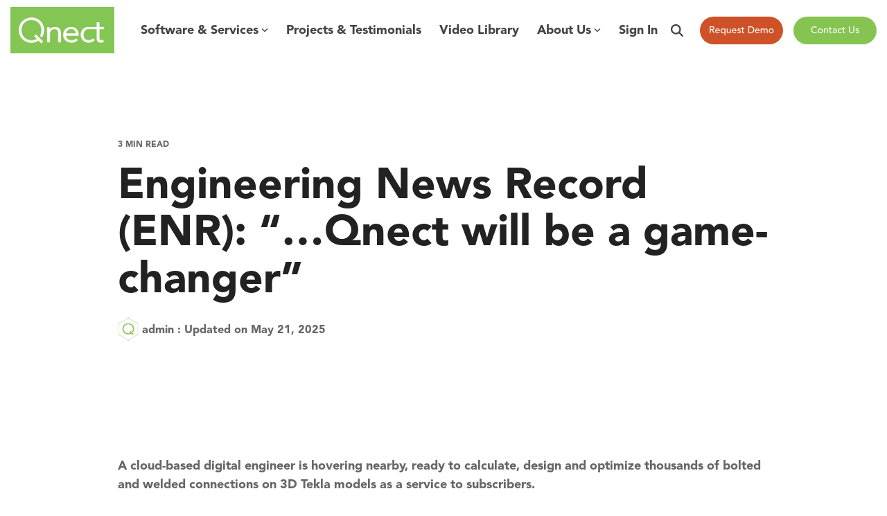

--- FILE ---
content_type: text/html; charset=utf-8
request_url: https://www.google.com/recaptcha/enterprise/anchor?ar=1&k=6LdGZJsoAAAAAIwMJHRwqiAHA6A_6ZP6bTYpbgSX&co=aHR0cHM6Ly93d3cucW5lY3QuY29tOjQ0Mw..&hl=en&v=PoyoqOPhxBO7pBk68S4YbpHZ&size=invisible&badge=inline&anchor-ms=20000&execute-ms=30000&cb=lfqfm69jqpnx
body_size: 48730
content:
<!DOCTYPE HTML><html dir="ltr" lang="en"><head><meta http-equiv="Content-Type" content="text/html; charset=UTF-8">
<meta http-equiv="X-UA-Compatible" content="IE=edge">
<title>reCAPTCHA</title>
<style type="text/css">
/* cyrillic-ext */
@font-face {
  font-family: 'Roboto';
  font-style: normal;
  font-weight: 400;
  font-stretch: 100%;
  src: url(//fonts.gstatic.com/s/roboto/v48/KFO7CnqEu92Fr1ME7kSn66aGLdTylUAMa3GUBHMdazTgWw.woff2) format('woff2');
  unicode-range: U+0460-052F, U+1C80-1C8A, U+20B4, U+2DE0-2DFF, U+A640-A69F, U+FE2E-FE2F;
}
/* cyrillic */
@font-face {
  font-family: 'Roboto';
  font-style: normal;
  font-weight: 400;
  font-stretch: 100%;
  src: url(//fonts.gstatic.com/s/roboto/v48/KFO7CnqEu92Fr1ME7kSn66aGLdTylUAMa3iUBHMdazTgWw.woff2) format('woff2');
  unicode-range: U+0301, U+0400-045F, U+0490-0491, U+04B0-04B1, U+2116;
}
/* greek-ext */
@font-face {
  font-family: 'Roboto';
  font-style: normal;
  font-weight: 400;
  font-stretch: 100%;
  src: url(//fonts.gstatic.com/s/roboto/v48/KFO7CnqEu92Fr1ME7kSn66aGLdTylUAMa3CUBHMdazTgWw.woff2) format('woff2');
  unicode-range: U+1F00-1FFF;
}
/* greek */
@font-face {
  font-family: 'Roboto';
  font-style: normal;
  font-weight: 400;
  font-stretch: 100%;
  src: url(//fonts.gstatic.com/s/roboto/v48/KFO7CnqEu92Fr1ME7kSn66aGLdTylUAMa3-UBHMdazTgWw.woff2) format('woff2');
  unicode-range: U+0370-0377, U+037A-037F, U+0384-038A, U+038C, U+038E-03A1, U+03A3-03FF;
}
/* math */
@font-face {
  font-family: 'Roboto';
  font-style: normal;
  font-weight: 400;
  font-stretch: 100%;
  src: url(//fonts.gstatic.com/s/roboto/v48/KFO7CnqEu92Fr1ME7kSn66aGLdTylUAMawCUBHMdazTgWw.woff2) format('woff2');
  unicode-range: U+0302-0303, U+0305, U+0307-0308, U+0310, U+0312, U+0315, U+031A, U+0326-0327, U+032C, U+032F-0330, U+0332-0333, U+0338, U+033A, U+0346, U+034D, U+0391-03A1, U+03A3-03A9, U+03B1-03C9, U+03D1, U+03D5-03D6, U+03F0-03F1, U+03F4-03F5, U+2016-2017, U+2034-2038, U+203C, U+2040, U+2043, U+2047, U+2050, U+2057, U+205F, U+2070-2071, U+2074-208E, U+2090-209C, U+20D0-20DC, U+20E1, U+20E5-20EF, U+2100-2112, U+2114-2115, U+2117-2121, U+2123-214F, U+2190, U+2192, U+2194-21AE, U+21B0-21E5, U+21F1-21F2, U+21F4-2211, U+2213-2214, U+2216-22FF, U+2308-230B, U+2310, U+2319, U+231C-2321, U+2336-237A, U+237C, U+2395, U+239B-23B7, U+23D0, U+23DC-23E1, U+2474-2475, U+25AF, U+25B3, U+25B7, U+25BD, U+25C1, U+25CA, U+25CC, U+25FB, U+266D-266F, U+27C0-27FF, U+2900-2AFF, U+2B0E-2B11, U+2B30-2B4C, U+2BFE, U+3030, U+FF5B, U+FF5D, U+1D400-1D7FF, U+1EE00-1EEFF;
}
/* symbols */
@font-face {
  font-family: 'Roboto';
  font-style: normal;
  font-weight: 400;
  font-stretch: 100%;
  src: url(//fonts.gstatic.com/s/roboto/v48/KFO7CnqEu92Fr1ME7kSn66aGLdTylUAMaxKUBHMdazTgWw.woff2) format('woff2');
  unicode-range: U+0001-000C, U+000E-001F, U+007F-009F, U+20DD-20E0, U+20E2-20E4, U+2150-218F, U+2190, U+2192, U+2194-2199, U+21AF, U+21E6-21F0, U+21F3, U+2218-2219, U+2299, U+22C4-22C6, U+2300-243F, U+2440-244A, U+2460-24FF, U+25A0-27BF, U+2800-28FF, U+2921-2922, U+2981, U+29BF, U+29EB, U+2B00-2BFF, U+4DC0-4DFF, U+FFF9-FFFB, U+10140-1018E, U+10190-1019C, U+101A0, U+101D0-101FD, U+102E0-102FB, U+10E60-10E7E, U+1D2C0-1D2D3, U+1D2E0-1D37F, U+1F000-1F0FF, U+1F100-1F1AD, U+1F1E6-1F1FF, U+1F30D-1F30F, U+1F315, U+1F31C, U+1F31E, U+1F320-1F32C, U+1F336, U+1F378, U+1F37D, U+1F382, U+1F393-1F39F, U+1F3A7-1F3A8, U+1F3AC-1F3AF, U+1F3C2, U+1F3C4-1F3C6, U+1F3CA-1F3CE, U+1F3D4-1F3E0, U+1F3ED, U+1F3F1-1F3F3, U+1F3F5-1F3F7, U+1F408, U+1F415, U+1F41F, U+1F426, U+1F43F, U+1F441-1F442, U+1F444, U+1F446-1F449, U+1F44C-1F44E, U+1F453, U+1F46A, U+1F47D, U+1F4A3, U+1F4B0, U+1F4B3, U+1F4B9, U+1F4BB, U+1F4BF, U+1F4C8-1F4CB, U+1F4D6, U+1F4DA, U+1F4DF, U+1F4E3-1F4E6, U+1F4EA-1F4ED, U+1F4F7, U+1F4F9-1F4FB, U+1F4FD-1F4FE, U+1F503, U+1F507-1F50B, U+1F50D, U+1F512-1F513, U+1F53E-1F54A, U+1F54F-1F5FA, U+1F610, U+1F650-1F67F, U+1F687, U+1F68D, U+1F691, U+1F694, U+1F698, U+1F6AD, U+1F6B2, U+1F6B9-1F6BA, U+1F6BC, U+1F6C6-1F6CF, U+1F6D3-1F6D7, U+1F6E0-1F6EA, U+1F6F0-1F6F3, U+1F6F7-1F6FC, U+1F700-1F7FF, U+1F800-1F80B, U+1F810-1F847, U+1F850-1F859, U+1F860-1F887, U+1F890-1F8AD, U+1F8B0-1F8BB, U+1F8C0-1F8C1, U+1F900-1F90B, U+1F93B, U+1F946, U+1F984, U+1F996, U+1F9E9, U+1FA00-1FA6F, U+1FA70-1FA7C, U+1FA80-1FA89, U+1FA8F-1FAC6, U+1FACE-1FADC, U+1FADF-1FAE9, U+1FAF0-1FAF8, U+1FB00-1FBFF;
}
/* vietnamese */
@font-face {
  font-family: 'Roboto';
  font-style: normal;
  font-weight: 400;
  font-stretch: 100%;
  src: url(//fonts.gstatic.com/s/roboto/v48/KFO7CnqEu92Fr1ME7kSn66aGLdTylUAMa3OUBHMdazTgWw.woff2) format('woff2');
  unicode-range: U+0102-0103, U+0110-0111, U+0128-0129, U+0168-0169, U+01A0-01A1, U+01AF-01B0, U+0300-0301, U+0303-0304, U+0308-0309, U+0323, U+0329, U+1EA0-1EF9, U+20AB;
}
/* latin-ext */
@font-face {
  font-family: 'Roboto';
  font-style: normal;
  font-weight: 400;
  font-stretch: 100%;
  src: url(//fonts.gstatic.com/s/roboto/v48/KFO7CnqEu92Fr1ME7kSn66aGLdTylUAMa3KUBHMdazTgWw.woff2) format('woff2');
  unicode-range: U+0100-02BA, U+02BD-02C5, U+02C7-02CC, U+02CE-02D7, U+02DD-02FF, U+0304, U+0308, U+0329, U+1D00-1DBF, U+1E00-1E9F, U+1EF2-1EFF, U+2020, U+20A0-20AB, U+20AD-20C0, U+2113, U+2C60-2C7F, U+A720-A7FF;
}
/* latin */
@font-face {
  font-family: 'Roboto';
  font-style: normal;
  font-weight: 400;
  font-stretch: 100%;
  src: url(//fonts.gstatic.com/s/roboto/v48/KFO7CnqEu92Fr1ME7kSn66aGLdTylUAMa3yUBHMdazQ.woff2) format('woff2');
  unicode-range: U+0000-00FF, U+0131, U+0152-0153, U+02BB-02BC, U+02C6, U+02DA, U+02DC, U+0304, U+0308, U+0329, U+2000-206F, U+20AC, U+2122, U+2191, U+2193, U+2212, U+2215, U+FEFF, U+FFFD;
}
/* cyrillic-ext */
@font-face {
  font-family: 'Roboto';
  font-style: normal;
  font-weight: 500;
  font-stretch: 100%;
  src: url(//fonts.gstatic.com/s/roboto/v48/KFO7CnqEu92Fr1ME7kSn66aGLdTylUAMa3GUBHMdazTgWw.woff2) format('woff2');
  unicode-range: U+0460-052F, U+1C80-1C8A, U+20B4, U+2DE0-2DFF, U+A640-A69F, U+FE2E-FE2F;
}
/* cyrillic */
@font-face {
  font-family: 'Roboto';
  font-style: normal;
  font-weight: 500;
  font-stretch: 100%;
  src: url(//fonts.gstatic.com/s/roboto/v48/KFO7CnqEu92Fr1ME7kSn66aGLdTylUAMa3iUBHMdazTgWw.woff2) format('woff2');
  unicode-range: U+0301, U+0400-045F, U+0490-0491, U+04B0-04B1, U+2116;
}
/* greek-ext */
@font-face {
  font-family: 'Roboto';
  font-style: normal;
  font-weight: 500;
  font-stretch: 100%;
  src: url(//fonts.gstatic.com/s/roboto/v48/KFO7CnqEu92Fr1ME7kSn66aGLdTylUAMa3CUBHMdazTgWw.woff2) format('woff2');
  unicode-range: U+1F00-1FFF;
}
/* greek */
@font-face {
  font-family: 'Roboto';
  font-style: normal;
  font-weight: 500;
  font-stretch: 100%;
  src: url(//fonts.gstatic.com/s/roboto/v48/KFO7CnqEu92Fr1ME7kSn66aGLdTylUAMa3-UBHMdazTgWw.woff2) format('woff2');
  unicode-range: U+0370-0377, U+037A-037F, U+0384-038A, U+038C, U+038E-03A1, U+03A3-03FF;
}
/* math */
@font-face {
  font-family: 'Roboto';
  font-style: normal;
  font-weight: 500;
  font-stretch: 100%;
  src: url(//fonts.gstatic.com/s/roboto/v48/KFO7CnqEu92Fr1ME7kSn66aGLdTylUAMawCUBHMdazTgWw.woff2) format('woff2');
  unicode-range: U+0302-0303, U+0305, U+0307-0308, U+0310, U+0312, U+0315, U+031A, U+0326-0327, U+032C, U+032F-0330, U+0332-0333, U+0338, U+033A, U+0346, U+034D, U+0391-03A1, U+03A3-03A9, U+03B1-03C9, U+03D1, U+03D5-03D6, U+03F0-03F1, U+03F4-03F5, U+2016-2017, U+2034-2038, U+203C, U+2040, U+2043, U+2047, U+2050, U+2057, U+205F, U+2070-2071, U+2074-208E, U+2090-209C, U+20D0-20DC, U+20E1, U+20E5-20EF, U+2100-2112, U+2114-2115, U+2117-2121, U+2123-214F, U+2190, U+2192, U+2194-21AE, U+21B0-21E5, U+21F1-21F2, U+21F4-2211, U+2213-2214, U+2216-22FF, U+2308-230B, U+2310, U+2319, U+231C-2321, U+2336-237A, U+237C, U+2395, U+239B-23B7, U+23D0, U+23DC-23E1, U+2474-2475, U+25AF, U+25B3, U+25B7, U+25BD, U+25C1, U+25CA, U+25CC, U+25FB, U+266D-266F, U+27C0-27FF, U+2900-2AFF, U+2B0E-2B11, U+2B30-2B4C, U+2BFE, U+3030, U+FF5B, U+FF5D, U+1D400-1D7FF, U+1EE00-1EEFF;
}
/* symbols */
@font-face {
  font-family: 'Roboto';
  font-style: normal;
  font-weight: 500;
  font-stretch: 100%;
  src: url(//fonts.gstatic.com/s/roboto/v48/KFO7CnqEu92Fr1ME7kSn66aGLdTylUAMaxKUBHMdazTgWw.woff2) format('woff2');
  unicode-range: U+0001-000C, U+000E-001F, U+007F-009F, U+20DD-20E0, U+20E2-20E4, U+2150-218F, U+2190, U+2192, U+2194-2199, U+21AF, U+21E6-21F0, U+21F3, U+2218-2219, U+2299, U+22C4-22C6, U+2300-243F, U+2440-244A, U+2460-24FF, U+25A0-27BF, U+2800-28FF, U+2921-2922, U+2981, U+29BF, U+29EB, U+2B00-2BFF, U+4DC0-4DFF, U+FFF9-FFFB, U+10140-1018E, U+10190-1019C, U+101A0, U+101D0-101FD, U+102E0-102FB, U+10E60-10E7E, U+1D2C0-1D2D3, U+1D2E0-1D37F, U+1F000-1F0FF, U+1F100-1F1AD, U+1F1E6-1F1FF, U+1F30D-1F30F, U+1F315, U+1F31C, U+1F31E, U+1F320-1F32C, U+1F336, U+1F378, U+1F37D, U+1F382, U+1F393-1F39F, U+1F3A7-1F3A8, U+1F3AC-1F3AF, U+1F3C2, U+1F3C4-1F3C6, U+1F3CA-1F3CE, U+1F3D4-1F3E0, U+1F3ED, U+1F3F1-1F3F3, U+1F3F5-1F3F7, U+1F408, U+1F415, U+1F41F, U+1F426, U+1F43F, U+1F441-1F442, U+1F444, U+1F446-1F449, U+1F44C-1F44E, U+1F453, U+1F46A, U+1F47D, U+1F4A3, U+1F4B0, U+1F4B3, U+1F4B9, U+1F4BB, U+1F4BF, U+1F4C8-1F4CB, U+1F4D6, U+1F4DA, U+1F4DF, U+1F4E3-1F4E6, U+1F4EA-1F4ED, U+1F4F7, U+1F4F9-1F4FB, U+1F4FD-1F4FE, U+1F503, U+1F507-1F50B, U+1F50D, U+1F512-1F513, U+1F53E-1F54A, U+1F54F-1F5FA, U+1F610, U+1F650-1F67F, U+1F687, U+1F68D, U+1F691, U+1F694, U+1F698, U+1F6AD, U+1F6B2, U+1F6B9-1F6BA, U+1F6BC, U+1F6C6-1F6CF, U+1F6D3-1F6D7, U+1F6E0-1F6EA, U+1F6F0-1F6F3, U+1F6F7-1F6FC, U+1F700-1F7FF, U+1F800-1F80B, U+1F810-1F847, U+1F850-1F859, U+1F860-1F887, U+1F890-1F8AD, U+1F8B0-1F8BB, U+1F8C0-1F8C1, U+1F900-1F90B, U+1F93B, U+1F946, U+1F984, U+1F996, U+1F9E9, U+1FA00-1FA6F, U+1FA70-1FA7C, U+1FA80-1FA89, U+1FA8F-1FAC6, U+1FACE-1FADC, U+1FADF-1FAE9, U+1FAF0-1FAF8, U+1FB00-1FBFF;
}
/* vietnamese */
@font-face {
  font-family: 'Roboto';
  font-style: normal;
  font-weight: 500;
  font-stretch: 100%;
  src: url(//fonts.gstatic.com/s/roboto/v48/KFO7CnqEu92Fr1ME7kSn66aGLdTylUAMa3OUBHMdazTgWw.woff2) format('woff2');
  unicode-range: U+0102-0103, U+0110-0111, U+0128-0129, U+0168-0169, U+01A0-01A1, U+01AF-01B0, U+0300-0301, U+0303-0304, U+0308-0309, U+0323, U+0329, U+1EA0-1EF9, U+20AB;
}
/* latin-ext */
@font-face {
  font-family: 'Roboto';
  font-style: normal;
  font-weight: 500;
  font-stretch: 100%;
  src: url(//fonts.gstatic.com/s/roboto/v48/KFO7CnqEu92Fr1ME7kSn66aGLdTylUAMa3KUBHMdazTgWw.woff2) format('woff2');
  unicode-range: U+0100-02BA, U+02BD-02C5, U+02C7-02CC, U+02CE-02D7, U+02DD-02FF, U+0304, U+0308, U+0329, U+1D00-1DBF, U+1E00-1E9F, U+1EF2-1EFF, U+2020, U+20A0-20AB, U+20AD-20C0, U+2113, U+2C60-2C7F, U+A720-A7FF;
}
/* latin */
@font-face {
  font-family: 'Roboto';
  font-style: normal;
  font-weight: 500;
  font-stretch: 100%;
  src: url(//fonts.gstatic.com/s/roboto/v48/KFO7CnqEu92Fr1ME7kSn66aGLdTylUAMa3yUBHMdazQ.woff2) format('woff2');
  unicode-range: U+0000-00FF, U+0131, U+0152-0153, U+02BB-02BC, U+02C6, U+02DA, U+02DC, U+0304, U+0308, U+0329, U+2000-206F, U+20AC, U+2122, U+2191, U+2193, U+2212, U+2215, U+FEFF, U+FFFD;
}
/* cyrillic-ext */
@font-face {
  font-family: 'Roboto';
  font-style: normal;
  font-weight: 900;
  font-stretch: 100%;
  src: url(//fonts.gstatic.com/s/roboto/v48/KFO7CnqEu92Fr1ME7kSn66aGLdTylUAMa3GUBHMdazTgWw.woff2) format('woff2');
  unicode-range: U+0460-052F, U+1C80-1C8A, U+20B4, U+2DE0-2DFF, U+A640-A69F, U+FE2E-FE2F;
}
/* cyrillic */
@font-face {
  font-family: 'Roboto';
  font-style: normal;
  font-weight: 900;
  font-stretch: 100%;
  src: url(//fonts.gstatic.com/s/roboto/v48/KFO7CnqEu92Fr1ME7kSn66aGLdTylUAMa3iUBHMdazTgWw.woff2) format('woff2');
  unicode-range: U+0301, U+0400-045F, U+0490-0491, U+04B0-04B1, U+2116;
}
/* greek-ext */
@font-face {
  font-family: 'Roboto';
  font-style: normal;
  font-weight: 900;
  font-stretch: 100%;
  src: url(//fonts.gstatic.com/s/roboto/v48/KFO7CnqEu92Fr1ME7kSn66aGLdTylUAMa3CUBHMdazTgWw.woff2) format('woff2');
  unicode-range: U+1F00-1FFF;
}
/* greek */
@font-face {
  font-family: 'Roboto';
  font-style: normal;
  font-weight: 900;
  font-stretch: 100%;
  src: url(//fonts.gstatic.com/s/roboto/v48/KFO7CnqEu92Fr1ME7kSn66aGLdTylUAMa3-UBHMdazTgWw.woff2) format('woff2');
  unicode-range: U+0370-0377, U+037A-037F, U+0384-038A, U+038C, U+038E-03A1, U+03A3-03FF;
}
/* math */
@font-face {
  font-family: 'Roboto';
  font-style: normal;
  font-weight: 900;
  font-stretch: 100%;
  src: url(//fonts.gstatic.com/s/roboto/v48/KFO7CnqEu92Fr1ME7kSn66aGLdTylUAMawCUBHMdazTgWw.woff2) format('woff2');
  unicode-range: U+0302-0303, U+0305, U+0307-0308, U+0310, U+0312, U+0315, U+031A, U+0326-0327, U+032C, U+032F-0330, U+0332-0333, U+0338, U+033A, U+0346, U+034D, U+0391-03A1, U+03A3-03A9, U+03B1-03C9, U+03D1, U+03D5-03D6, U+03F0-03F1, U+03F4-03F5, U+2016-2017, U+2034-2038, U+203C, U+2040, U+2043, U+2047, U+2050, U+2057, U+205F, U+2070-2071, U+2074-208E, U+2090-209C, U+20D0-20DC, U+20E1, U+20E5-20EF, U+2100-2112, U+2114-2115, U+2117-2121, U+2123-214F, U+2190, U+2192, U+2194-21AE, U+21B0-21E5, U+21F1-21F2, U+21F4-2211, U+2213-2214, U+2216-22FF, U+2308-230B, U+2310, U+2319, U+231C-2321, U+2336-237A, U+237C, U+2395, U+239B-23B7, U+23D0, U+23DC-23E1, U+2474-2475, U+25AF, U+25B3, U+25B7, U+25BD, U+25C1, U+25CA, U+25CC, U+25FB, U+266D-266F, U+27C0-27FF, U+2900-2AFF, U+2B0E-2B11, U+2B30-2B4C, U+2BFE, U+3030, U+FF5B, U+FF5D, U+1D400-1D7FF, U+1EE00-1EEFF;
}
/* symbols */
@font-face {
  font-family: 'Roboto';
  font-style: normal;
  font-weight: 900;
  font-stretch: 100%;
  src: url(//fonts.gstatic.com/s/roboto/v48/KFO7CnqEu92Fr1ME7kSn66aGLdTylUAMaxKUBHMdazTgWw.woff2) format('woff2');
  unicode-range: U+0001-000C, U+000E-001F, U+007F-009F, U+20DD-20E0, U+20E2-20E4, U+2150-218F, U+2190, U+2192, U+2194-2199, U+21AF, U+21E6-21F0, U+21F3, U+2218-2219, U+2299, U+22C4-22C6, U+2300-243F, U+2440-244A, U+2460-24FF, U+25A0-27BF, U+2800-28FF, U+2921-2922, U+2981, U+29BF, U+29EB, U+2B00-2BFF, U+4DC0-4DFF, U+FFF9-FFFB, U+10140-1018E, U+10190-1019C, U+101A0, U+101D0-101FD, U+102E0-102FB, U+10E60-10E7E, U+1D2C0-1D2D3, U+1D2E0-1D37F, U+1F000-1F0FF, U+1F100-1F1AD, U+1F1E6-1F1FF, U+1F30D-1F30F, U+1F315, U+1F31C, U+1F31E, U+1F320-1F32C, U+1F336, U+1F378, U+1F37D, U+1F382, U+1F393-1F39F, U+1F3A7-1F3A8, U+1F3AC-1F3AF, U+1F3C2, U+1F3C4-1F3C6, U+1F3CA-1F3CE, U+1F3D4-1F3E0, U+1F3ED, U+1F3F1-1F3F3, U+1F3F5-1F3F7, U+1F408, U+1F415, U+1F41F, U+1F426, U+1F43F, U+1F441-1F442, U+1F444, U+1F446-1F449, U+1F44C-1F44E, U+1F453, U+1F46A, U+1F47D, U+1F4A3, U+1F4B0, U+1F4B3, U+1F4B9, U+1F4BB, U+1F4BF, U+1F4C8-1F4CB, U+1F4D6, U+1F4DA, U+1F4DF, U+1F4E3-1F4E6, U+1F4EA-1F4ED, U+1F4F7, U+1F4F9-1F4FB, U+1F4FD-1F4FE, U+1F503, U+1F507-1F50B, U+1F50D, U+1F512-1F513, U+1F53E-1F54A, U+1F54F-1F5FA, U+1F610, U+1F650-1F67F, U+1F687, U+1F68D, U+1F691, U+1F694, U+1F698, U+1F6AD, U+1F6B2, U+1F6B9-1F6BA, U+1F6BC, U+1F6C6-1F6CF, U+1F6D3-1F6D7, U+1F6E0-1F6EA, U+1F6F0-1F6F3, U+1F6F7-1F6FC, U+1F700-1F7FF, U+1F800-1F80B, U+1F810-1F847, U+1F850-1F859, U+1F860-1F887, U+1F890-1F8AD, U+1F8B0-1F8BB, U+1F8C0-1F8C1, U+1F900-1F90B, U+1F93B, U+1F946, U+1F984, U+1F996, U+1F9E9, U+1FA00-1FA6F, U+1FA70-1FA7C, U+1FA80-1FA89, U+1FA8F-1FAC6, U+1FACE-1FADC, U+1FADF-1FAE9, U+1FAF0-1FAF8, U+1FB00-1FBFF;
}
/* vietnamese */
@font-face {
  font-family: 'Roboto';
  font-style: normal;
  font-weight: 900;
  font-stretch: 100%;
  src: url(//fonts.gstatic.com/s/roboto/v48/KFO7CnqEu92Fr1ME7kSn66aGLdTylUAMa3OUBHMdazTgWw.woff2) format('woff2');
  unicode-range: U+0102-0103, U+0110-0111, U+0128-0129, U+0168-0169, U+01A0-01A1, U+01AF-01B0, U+0300-0301, U+0303-0304, U+0308-0309, U+0323, U+0329, U+1EA0-1EF9, U+20AB;
}
/* latin-ext */
@font-face {
  font-family: 'Roboto';
  font-style: normal;
  font-weight: 900;
  font-stretch: 100%;
  src: url(//fonts.gstatic.com/s/roboto/v48/KFO7CnqEu92Fr1ME7kSn66aGLdTylUAMa3KUBHMdazTgWw.woff2) format('woff2');
  unicode-range: U+0100-02BA, U+02BD-02C5, U+02C7-02CC, U+02CE-02D7, U+02DD-02FF, U+0304, U+0308, U+0329, U+1D00-1DBF, U+1E00-1E9F, U+1EF2-1EFF, U+2020, U+20A0-20AB, U+20AD-20C0, U+2113, U+2C60-2C7F, U+A720-A7FF;
}
/* latin */
@font-face {
  font-family: 'Roboto';
  font-style: normal;
  font-weight: 900;
  font-stretch: 100%;
  src: url(//fonts.gstatic.com/s/roboto/v48/KFO7CnqEu92Fr1ME7kSn66aGLdTylUAMa3yUBHMdazQ.woff2) format('woff2');
  unicode-range: U+0000-00FF, U+0131, U+0152-0153, U+02BB-02BC, U+02C6, U+02DA, U+02DC, U+0304, U+0308, U+0329, U+2000-206F, U+20AC, U+2122, U+2191, U+2193, U+2212, U+2215, U+FEFF, U+FFFD;
}

</style>
<link rel="stylesheet" type="text/css" href="https://www.gstatic.com/recaptcha/releases/PoyoqOPhxBO7pBk68S4YbpHZ/styles__ltr.css">
<script nonce="aYff5t6NsauEsuqPxdTrZw" type="text/javascript">window['__recaptcha_api'] = 'https://www.google.com/recaptcha/enterprise/';</script>
<script type="text/javascript" src="https://www.gstatic.com/recaptcha/releases/PoyoqOPhxBO7pBk68S4YbpHZ/recaptcha__en.js" nonce="aYff5t6NsauEsuqPxdTrZw">
      
    </script></head>
<body><div id="rc-anchor-alert" class="rc-anchor-alert">This reCAPTCHA is for testing purposes only. Please report to the site admin if you are seeing this.</div>
<input type="hidden" id="recaptcha-token" value="[base64]">
<script type="text/javascript" nonce="aYff5t6NsauEsuqPxdTrZw">
      recaptcha.anchor.Main.init("[\x22ainput\x22,[\x22bgdata\x22,\x22\x22,\[base64]/[base64]/MjU1Ong/[base64]/[base64]/[base64]/[base64]/[base64]/[base64]/[base64]/[base64]/[base64]/[base64]/[base64]/[base64]/[base64]/[base64]/[base64]\\u003d\x22,\[base64]\\u003d\x22,\[base64]/CphLDlEchT8KFXcKsf8Kvw53Dihpsw5d9fhrChRofw4cjHhrDiMK0wpDDucKQwqLDjRNNw5jCr8ORCMO2w5FAw6QWN8Kjw5hKEMK3wozDnErCjcKaw6rCphE6NMK7wphABBzDgMKdAGjDmsOdJGFvfyjDoU3CvEVQw6QLUcKXT8OPw7PCvcKyD2/DgMOZwoPDocK8w4d+w7JLcsKbwq7CsMKDw4jDp0rCp8KNGgJrQUrDnMO9wrIuByQYwoLDult4ecKUw7MeZcKQXEfCsgvCl2jDoWUIBzvDi8O2wrB9PcOiHA/Cm8KiHVd6wo7DtsK3wq/DnG/DuE5Mw48ldcKjNMOyXScewrnCrR3DiMO7EnzDpl1dwrXDssKAwrQWKsOvZ0bCmcKNbXDCvlhQR8OuHsK3wpLDl8KlcMKePsOpJ2R6wofClMKKwpPDlcK6PyjDg8O4w4x8HcKVw6bDpsKOw5pIGjDCnMKKAjc/SQXDpMOrw47ChsKNUFYiRcObBcOFwqcBwp0RT3/[base64]/DsD3DrcKvwoFPNAXDiAdFwpFQAsOSw7sIwpNdLULDkMOLEsO/wq9nfTs4w5jCtsOHPCTCgsO0w5zDk0jDqMKxLGEZwpFIw5kSSsOgwrJVc0/CnRZzw6cfS8OyUWrCsxrCkCnCgX1+HMK+OsKNb8OlAsOwdcORw4E3OXtQOyLCq8OMdirDsMKgw6PDoB3Cj8Okw79wYgPDsmDChkFgwoEaesKUTcO/woV6X0YPUsOCwohuPMK+UR3DnynDmgs4ARMEesK0wpt+Z8K9woVzwqtlw4fCqE15wrNuATbDp8OUXcOvKgHDuTxlP0LDnkXCvsOOacOKPxwCY2TDu8OCwqbDhw3CnxQVwqLCkQ/CnMKJw5jCrsKEJ8O6w5nDnsO6ejoCCcKFw7TDgW9Zw5nDgB7DiMKRJGLDm2VXCG8Tw73CmX7CosKcwq7Dsk5/wrMXw5cmwotiWU/DoiLDrcK3wpjDlsKBTsKAcjhYXB3DrMKoNSvDjG4LwqvCgFViwoltPHpHdhN+wobCvsKiKwMNwpbCjH5aw5sgwqDCpcOlVwfDvcKWwrnCqUDDnQFrw47CnsKOUcOcwq7CjMOiw6ZqwqpmAcO/J8KrEcOywqHCvsKDw7HDt3jCpADDrsOOFMK0w5TCg8Kta8OIw70IQTrCvDvDom8Ow6bCtTQ4wqLDnMO/HMOkZ8OhHQ/DtkHCjcONGsOlwr92w4zCmMKkwonDtSkdMsO3I3HCq0/Cl3vCqkjCu0knwrYwRsKFw6TDscKEwpJWSmLCkWhsLXDDsMOmWMKyXjJsw4UMQsK6Q8O7wqLCpsOBFiHDpcKJwrLDnBlLwpTCp8OlPMOlSMOfHAfCrcKuW8OrRzw1w7s8wp7CvcOADsOeE8OCwpnDuQ3Cv3MUw5DDkSLDqH5/woTCqlM9wqcEA0YVwqRcw4d9WBzDnSnCnMO4w4/Ci2XCqcK8MsOqBhNSPcKWIsO4wqfCtmXCgcOIZcO1GT7DgMKiwovDtsOqFFfChMK5fsKpwrofwq7DncOIw4bCucKdHGnCikXDgsO1w5chwobDrcKKGG1WK1Fpw6/CkEdINjLCqENzw5HDgcKWw7U/JcODw49Ewr4AwpxdYXTCksOtwpIka8OPwq8URMKQwpJywpXDmyZbZsKmwpnCscKOw65yw6zCugPCjngaEUozXg/[base64]/DnzjCv1fDikrDgsKYS0bClFkKF8KZw5B8w57Ch2XDvsOSAFTDkG3DhcOOdsOdNMKhwoPCvWcMw44QwqozDMKBwr9Twp3Dn2XDqsKkOVTCmj8KXMOWP1rDjCYvMHtrfcKjwr/[base64]/[base64]/DmMKPVsOVw5ctNXfDmcK6ZhbCmcO/BllNVsOEUMKsMMK0w6TChsOkw71KVMO2LMOhw4BcFU7DlsKCaAHCkDxPwqMvw69EEHnCgVh3w4ENcwXCrCXCh8OgwpIUw7peCMK/BMKMC8Osb8OXw7XDqsO9wobCtGwBw5E/KFx+VggbHsKDQcKaHMKqWMOQZwcAwqFAwq7Cq8KaQsOkcsOVwr4aFsORwpMPw67CuMOvwo5cw4YTwojDiUYkZT7DmcONfsK3wrjDjsKaM8KkJcOELl7CsMKYw7vClh9lwrDDr8K/H8Oew4h0JMO5w5PCtgBnJlE/woURZn7Dk3lYw5zCt8O/wq0/wr7Ci8KTwr3CjMOBMEzDlTTCgVrDl8O5w4loVMKyYMKJwpFgBSrCjE/Co1xtw6NAJwTDhsO5w4rDnk02Cngewpl/[base64]/[base64]/Dr04cM3nCjSEFw6FzwoPCmsOVY8O2woPCq8Ofw4nCtF5xcMKNbGvCgTgRw6DCpsKDdmIlZsOdwrgnw7URBDTDpcKFUcKjF1/CoUXCoMOBw7NSEVEFXhdOw4ZFwoFQwrPCnsKnw73CsEbDrEVZF8KIw4oFdT3CuMO5wpZVEyVDwqYNcsKkeFLCtQdvw53DnSXChEE9VGFcGBHDpitzwo7CssOHAQ5zJMKzw7kTSMKTwrDCiRMQPFQ2SMOgR8Kuwq/[base64]/CnsKAwqzCocKvccO7wovCmlwfw6HDlEfCucKpVMK9AcOCwp8HIsKkGcKGw5ElTMOiw5zDrsK+WWoYw7NYIcOHwpRbw7FgwrPDtgbDhS3CrMKdwrvDncOWwqLChT7DicK/w5zCmcOSQ8OnckMEAmxnJ1nDiHo0w6TCoF/Cm8OHYDxTdsKKSFvDkDHCrE3Du8O2HcKBVjjDosKuaSPDhMO/[base64]/w6LDgW3DrxTCq8Kww43CtWNCC8KCEV94PAPCk8Orwp0jw7/Cr8KFfHnCqgMdFsOaw5p/w6UtwoZcwpXDo8K+RVfDgsKEwpzCq0HCpsO4ScKswph3w73Dql/CtcKOEsK3b3lqQcKUwqrDom5NHMKhPsObw7pjA8O7eTMRDMKtOcKfwpTCgRsdHhgVwqjDlMOgaVDCpsOXw47DpELDoEnDpTHDqydrwpTDqMKSw7fDgTkNCEZ5wqlbTMKmwpMKwpXDmT7DnQzDu2BmVT7CncKsw4vDv8ONWy/DmVzCtVDDjxXCvsKTa8KJDMOWwqhCDMKDw4hlLcKwwqYCSsOpw493Ll9TSU/ClcOREyzCigTDj0LDnRzDmGQwMsOOSiEOw5/DhcKAw45GwpkNEsK4dWrDpQbCvsO7w7NhZ1zDk8OcwpwhcMO5wqvDosK/SMOhw5TChBQZwq/Dl1lRCcOYwrvCn8OcEMK/[base64]/[base64]/CshsdVHk/w7JYwqnDjsKGwoUXNsOlwoLDgQ1bw4TCin3DmCDDj8O9w4gvwrcEVWpywot2F8KfwroCWmHCojHCinE8w6VdwpRoFBHCpAXDmMODw4VFKsOUwqrCo8OGSzsJw49ZMwY4w7RJH8Kiw50lwotCwpx0T8K8CMOzwqVPbhNFJFTCs3hICG/[base64]/Cm2FWwoFlw495VTfCgMOTGsORwr/[base64]/[base64]/CscKtc8KVS8OewokkAMOlw5ZdwrzDncOuc3A6X8K+w4tFcMKFcETDicObwrB3f8OiwprCmxbCuFoMw6AlwrhhTMK2bcKGGRfDmVR6ZMO/wozDs8KlwrDDpcKYw4DCnA7ChmTDncK+wp/Dg8Ocw7nCuS/ChsKdFcKqNWPDscOowoXDisOrw4nDncOwwr0BTMKSwpdzEBMwwpZywoctN8O5wrvDlW7CjMOmwozCm8KJDgBXw5BAwp3Dq8K8wpNpGsK7EXDDl8O/wprChMOmwo3Chw/DtirCnMOmw6jDhMOOwoMEwoVkAMOXw4QEwoB2GMOCwrIfT8KSw5ZGd8KuwrRhw783w67CrQLDqDbDoGnDs8OPKMKAw5V6wpnDn8OcNcOuKj8hC8KaQzIncsKgGsKQScO4M8OQw4DDmm/DlcOVw5HDggnDjh1wTA7CmS04w5dkw40Jwo3Cpy7DgD/DmMKdNcOEwqtiwqDDncO/w7PDp3lIQMKHJ8Ktw5LCtcOkKzVvPh/[base64]/LsO6fFHCpsK3b8O/[base64]/wpjCi8OfwqdkbVPDrcOVJghyMlBIwrDDpU9lw7zCl8KnR8OQSG12w404FsK8w7nCjcOFwr/Cu8OXSlp5DgFDPicXwrnDt2ljf8OQwq1ZwotvJsKjGsK9NsKvw5/[base64]/NsO2X8KJwovDo8Kub8KHw4EFGCkbbcKxwrjDq8OswqNYw6wgw5LDi8OzfMO5woYsTcK7wq4jw47CvcKYw7FOHsOeBcOSe8Kiw7Jcw6tkw7tFw7PCoQc+w4XCmMOSw511LMKULh/Cj8K8VzjCkHTDrsOjwpLDgiohw7LCg8OXEcOrQsKFw5EJHk0kw5XDpsOmw4UOURfCkcKLwo/DhTsCw6LDiMKgUELDgsKEAijCmcOHLQ7CsFcbwoHCnzvDi0UIw6B5SMKhK09bwpvCm8Kpw6DDkMKWw6bDjX8RFMOZw5/DqsKWORsnw5PDsF0Qw5zDvncTw6rDnMOnV2rDuVHDl8KMA0gsw5HCo8OswqUmwrHCocOFw7p/w7TCjcKSMXhxVCh7AMKew7PDjkU8w6UBBF/[base64]/[base64]/Dp8KywqjCjjXClAcecMO+wp1GWMKdEcK0RipOZ3J5wpLDisKiTw0cSsOkwoAlw5Ehwos8PDEPagsIIMOQa8OMwpbDs8KDwonCrVTDu8OGRsKRAMK/F8Kmw43DhcKZw7PCtDLCiwJ6PxVMS0nDlsOtEcO5C8KFK8OjwoYWeT9vTEPClCTDtWlTwqTDtkd7PsKhwr3DjMKwwr41w5VPwqrDn8KSwrDCn8OSbMKKw7fDmsKJwoMBc2/CmMKJw7/Cr8OADEjDrcOBwrnDg8KRKSzDnTMuwodPIMKEwpfDsToBw4cBXsOEU387XlVgwpLCnmgoEMOFQsKdO2ASeEhoNsOtw4DCjMKxccKjOw5kGDvCjAYYSh/ChsKxwqzCoWnDmH/CrcOUwpjDrwTDjxvCh8OrOcOpHMObwpnDtMO/M8K4OcOHwp/CjnDCsUPDg0oTw6fCk8O3cBFawrXDrCh9w70zw4ptwqkvUX8qwq8Rw4N0VRlIcRTDv2rDmcO/[base64]/w6vCgy/Du3IoGcKiw64LCsOawqsjw53Ch8KCLQFbw7/Dt0DCgA/Ds2TClx4hT8OTE8OEwrQgw7XDtBBqwrLDtMKPw4DDriTCoQ1XCBXCmMKlw7MGOlt4A8Kfw4PDpzrDlW9UcAnCtsKow4/CiMKVbMOdw6rDlQt9w4JcWkNwOHbClcK1QMKow64Hw6LCpiPCgiPDg3wLZ8OddioSM3kiCMKjdMKhw7LCnnTDmcKTw5Zrw5DDvyXDnsOIfMKRLsORJFgbbEArw6AzYF7CmsKpTkoKw43CqVJvWcO/XW7DiQ7DgHUwOMOPNC7DkcKMw4LCjXECwo3DhBFXPcOLCngjRG/CkcKtwrZRejHDk8KrwpPCmMKrw5suwoXDv8Osw4nDknjCs8KUw7HDhATCi8K1w63DjsOBH0TCs8KEFsOBwpY1RsK3IMKbEsKWJEkIwrIlXsOxDUvDimjDm1jCmMOpfk7CjV/CpcKbwqzDh1zCiMK1wrYeB2sNwqtrw68AwpXCl8KxT8K/DsK9LQzCu8KOE8ODQTFywpTDmMKTwqrDoMKVw7vDh8KwwpdywqTCtcKVCMOsNsOpw69MwrQvw5AmDDXDq8OEb8O2w5sXw79OwoA9MxtFw69Bw7FYKsOdGHV/wrbDucOTw4TDuMKnRwXDpifDhDjDhHvCn8KyO8KaGQjDjMKUGcORwqkgPyDDgAHDoRjCrFMkwq3CsWopwrTCq8KgwrxgwqBVAHLDrMOFwoMRQXpZfMO/w6nDq8KAP8OSOcK9woEOB8OQw5HCq8KzDABsw5PCrz9WXhNlwrrCjMOKCsONcBbClwptwoJQIEbCpMO/w7FTUBZ4IMO0wr8ofsKODMKGwqZmw4J+ejjCmwoCwoLCq8OpLmEnwqYUwq4vFcKJw73ClW/DrMOBZsK7wrLCqB1WdBjDjcOKwpXCqXbDk2YHw5JXETLChcOfwrwXbcOVAMKSLlh9w43Dt3w9w6NDcFnDjsOFHEIVwrdLw6TCucOYw4QxwprCrMOYZsKpw4ZYZzlaLxdsdMOlAcOhwqQkwrULwqprSMONOXVnBCMAwoHDtSnCrcOWCQxaX2YVw7/[base64]/w7tiBnrDj8KOYRVww6VbcsO1w7jDqcKWJsOrdcOzw6TDhMKxFzp1wpU0WMK8UsOCwpLDqX7Cm8O2w7jCjVIUbsODIRzCqw4Lw7VHd3ZVwpTCq0xww4DCv8Ogw64ddcKUwprDq8OoNcOwwpzDm8O5wrfCkDTCsWdvR0TDnMK/ClpCwpPDosKTwoJxw6fDk8KRw7DCs0xocHUMwrkYw5zCmVkEw6U+w4MQw7nDp8OMcMK+bcO5wr7CvMK1woDCg1g/w67DisOTBAoCFMOYFQTDmGrCrgTCpsKkaMKdw6HDncOUUV3CisKdw5cSfMKmwonDvQPCvMKpNGrDsGLCkwDDhGzDkMOBw4ZTw6nCpS3CiloawoQaw5lYMsKrU8Oow4tfwotYworCl2/Dk24ww6XDuQLCqVLDjRY/wp3Dv8Kbw5lZTFzDpBPCrMKcw409w4rDtMKJwqXCsX3CjMOpwpDDl8Opw5Q2Bg3Cq3HCuB8GDGfDrUM7wo8Fw4rChF7CnW/Cm8KLwqPChAoRwo3CnsKQwpcOR8Oww6xvP1PDlnwCRcKZw6g4wqLCp8OFwo/[base64]/w7nCkcOLw5vCoQlAJMOSdMKAVUTCqmpzwq8xwqQ9GsO/wpDCiiDCkkJrFsKIQ8O7w783D3VCJ3wFDsK4wqPDkXrDp8KqwojDmTUKJjE3SBZiw6A0w4PDnldGwovDvTXCs0vDosOiOcO7F8Kpwr9HeznDiMKuKXPChMOewp3CjA/DrlsdwqjCiQEzwrXDrTLDr8OOw7dmwp7DvcOew4p3wqAPwqV3w4g3J8KWEcObNFfDuMK5NF4+VMKLw7MBw63DoF7CtiBWw6DCnMO3wrZ/PsKpM1nDjsOyLMKAXC3CqmrDhcKbTDhUCiXDvMOSdVfCtMO2wo/DsCrChTDDoMKewrxuDTUUKsKYU0JuwoQuw6xXCcKiwqBmCSXDs8OlwozDscODRsKGwp5tZk/DkmvCoMO/UcKpw63CgMKmwr3CnsK9woXCoU02wrECSTzCqgN/J3bCj2TDrcKtw5TDjTArwpQvwoAywogyFMKADcOINRvDpMKOwrN+JTZwXsOjEWM5a8Kow5tjbcOxesOAb8KlKTDDvjgvAcKJw4dvwrvDuMKMw7rDs8KhRw8qwoh3YsO2wpHCqsOMJ8KuLsOVw55tw6YWwovDhEDDvMKTMUBFfV/[base64]/[base64]/CtgvDoy1Mwrd0w5vChATCkMKqR8KbwqjCpStAwqjDkVB9XMKbWWgDw55gw7Izw5hTwpFoeMOuKMOhT8OEZ8KoHsKHw6jDkGfDp1DClcKDw5/CusKCV2PDm08zwp/CmcKEwq/Dk8OYGjNLw51AwrDDsRwbLcO5w7DCli0dwqpow4kCFsOowq3DlDsNCkccEcOZAcK7wpkgLcOYCSnDicOXIcONIcKUwoccbcK7UMK1w6QUTQDDvXrDrDM8wpZ7BnXCvMKgPcOOw5ksa8OBCcKaaXrDqsOqaMOXwqDCp8KnIxxvw6B4w7TDqWVSw6/[base64]/DusKEUALCsCbDpywzScO8w6sUwrt5wptJw7FAwr91w4BwJFRiwqJkw65pa0PDqsKiJ8KNdMKuE8KgYsO/YUzDlis+w5JhOyPCm8O/bF8tR8KwezbCsMOzRcODw6jDgsO6ZFDDg8KPKkjCmsK5w5TDn8Ouw6wNQ8KmwoQOPD3CtyLCjH3ChMOIH8OvJcOhIlFRwoXCi1BVwovDtTUMS8OVwpIpBWIawr/DnMO9X8KRKBEoUHTDhMKtw4Vhw5zDijbCg0DCvSTDuHpTwqjDhcOdw4wGBcOEw6DCgcKVw4czB8KwwpHCksKDT8OObcOww71eAiZnwpfCj2DDvMOre8O9w6oIwqB3McO4bMOmwoc9w54IeA/[base64]/DhcOGw49zc3zDvSnDtcKYXErDoQ4pZsKLHzrDpMOecMKBB8OfwqUdD8Orw4XDu8OYwr3DrDlHPQnDsjYqw492w7wpGMKmwpvCi8Knw70Yw6DCqyUlw67CgcKhwrjDmmULw459wohISsKHw6/DohPCtwHDmMOYccKiwp/DpcKhUMKiwp7CgcO3w4Iew7dpRG/Cr8KDFntNwo/ClcOCwoTDqsKiwpxuwq7DgsKGwq8Jw7/CrcO0wrHCvcKpWgwYbwXDrcK5AcK8IDHDjA07a0HCpS81w7/Cvi7Cn8ORwq0lwqdHa01nYcKHw5Y2J3UOwrXCgBIKw5TCh8O5UzpvwoISw5HDtMO4GcOhwq/DtjsJw6PDvMO7Dn/CrsKow7fCnxotIXBWwoJrKMK4CznDvATDrsKkasKmPsO5wrzDlwHDrsOzVMKNw47DlMKEAsKYwqZXw5zCki5Xb8OywokJJ3XCpWvDl8OfwrLDqcO9wqtvwrTCswJoZ8OUwqNcwrRDwqlww6XCosOEG8KKwqjDucK6ZmQsVh/[base64]/CtcOnHWVgw7gfw77DjTZCw6zCnBIzWDTCnwM1Z8Kxw6vDukBUCcOeLhAlEMOsKwsQw5fCrMK/DiPDgsOYwpfDnA0IwpHDgcOyw6wWwq/CqMO2E8OqOilawpPCswfDplMnwqzCkAlbwprDp8KCQVcWBcOLJxFPS13DjMKaVcKOwpvDgcO9RXM8wrBtGcOSYMOVFMOtGMOhC8O6w7zDtsOQLyfCjBcAw6/CtsK6d8K6w45tw6HDnsOSDAZCQcOlw5rCrMO9awg7UMOrwpR+wr7DsSjCssOkwqp9XsKIZMObQ8KlwqvCn8OGcGdaw6gUwrNcwpfCpQnCh8OBKcK+w4DCkQwVwqdVwoNyw4xlwpHDu1DDgyjCvWl/w5TCu8OHwqHDvFTDrsORwqTDvE3CtTPCvTvDosKbXVTDrhPDosKqwr/CocK9FsKJZcKvA8OZR8Kvw6/Cn8O+w5bCn2YeBgIvdGh0KcKNLMOzw5TDjsKowqFnwoPCrl8dNcONQyBpDcO9fHBOw6YDwqcLIsKyWcKoDMK3X8KYRMKew41UcEvDrMOGw4kNWcKywqVtw5vCs3/CmsObwpHCiMKnw5/[base64]/wpRdPx8LPiPCnTodITXDmh3Ci14CwoA2w57CoSYgQ8KJC8OAAcK5w5/ClVtFFlnCrsOXwodkw6gZwr/CtcKwwqNSW3YgAMKvWsKzw6JLw5AZw7IodMKcw7hBwrFPw5o5w4/DiMKWI8O+XxJIw4zCgsKkIsOCOzrCqMOkw6LDjMK2woMmXMKpwpfCoDzDr8KSw5HDgMOtWsO3wp3DtsOEQ8KwwrnDn8OXcMOiwpVSF8KMwrbCp8OtZ8O+DMOsGgPCuWM2w7J7w6/CpcKoF8KNw6fDm31vwp/ClMKVwrxMSjXCqcKQXcKewqbCql3Cth8zwrlowrhEw7NPPRfCoHoPwpbCg8KkQsK5OETCs8Kgw7g3w5/DhwAVwrQ8FlLCvn/CvCB5wqcxwpllw4h1RVDCssKaw4cSTyJifHI0PlxnRsOyeyQuw5ZQw7jDo8OLw4d7WmIBw7ozLX1zwpXCvMOAH2bCt0pSEsK0b0pWJcOVwojDpsOswr8wVMKCc28zA8OZSMO/[base64]/[base64]/DpsOcVCfCvMKNNWxBwqTDmMOJXwM6w4F7L8ORwp3DqsK1wpw7w4hYw7DCmcKXRMO1JWNEFsOkwrg6wrXCucKgR8KXwrfDr0DDp8K0U8O9HsKRw5lKw7bDpx17w4rDncOsw5bDk1/[base64]/DoFbDtn7Dt2jCuMO4woHDvi/DlcKKZMKMHB/DoMO4acOnEEd4XsK6O8Opw6zDmMOzW8K4wq/[base64]/WxI2wp5Jw6rDjMOwIsKqesOxeiDDncOtRxPCq8KwLFY+HcO2w7LDpSHCiUVoOcKpTmHCiMKsWiANRsO7w4bCocO9H0M6wqHDg0LCgsKowp/[base64]/CnMKRbmwcwowrHsO4w7zDvkPDqz53w4JLPcKkE8KqEHHDhnrDqsK4wrDDh8K8JhkFWmt9w7UVw6Fhw4XDjMOaAWDCjcKDw5V/ETJdw5Buw5nClMORw6M3P8OJwojDghjDuAtaAMOAwoB+DcKCMFXDmsK+wo8uwoXCrsKrX0DChsO1wpsiw6EAw5zCkg8Fe8KHGyU0XWTDgcOuDxV8wo/Dv8K1OMONwoTCnTUKI8KbYcKew5rCq34WaSjCiCYTWcKoCsK2w7hdOS3CgcOGDQVBVQJRbCNBHsOBJGPDuR/DnE0jwrrDr3d+w6tWwqXDmjrDrHRONT7Cv8O4YE7ClkcDwpPDiCTClMOeXsK2IApiw6jDvU3CvGoEwrnCr8KLHsONFcOWwrHDoMOvYXZDKUnCtsOTFynDl8KHCsOAf8KXTC/CjF17woDDvA7Cgh7DkgEAw6PDo8Kcwo3Dim5sR8KYw5AtNkYvw5xOw74ELsOmw7ELwrIIMl9Two9hSsOAw4TDksOxw4MAD8O0w5/DosOQw6kjPB3Ci8KPScK9QhnDnj0owrDDqRnCl1BDwqrCp8KzJMKoIAHCqcKtwqscDMOtw4XCkTQowoNDIsOVYsOIw6LDl8O2BsKDwpx8AcOHNsOlOXN+wqrDnQ/DihDDqTfCmV/CniNFUFsCRlEkwozDmsO8woslfMOjaMKnw4LDv0vDosK6wqEMQsKMVF8gw6Ijw71bLcK2eXAnw5d2PMKLZcOBCgnComxeRsOPLDvDrhV9esOwLsOIw41XCMO7CcOnYcOEw4NuZAANSB7Cqk7CrG/CsWVtDmPDocKhwq/Cp8KFJjfClWPCiMKFw6PDghLDscOtwolhSwnCtm1KBwHCscKacXQsw6/CqsK/D3lJU8KjYGjDmsKUYFTDqcKAwrZhd2xvEMORYcOCOT9SHGvDtn/[base64]/CmcKoSMKWN8KKwrLDjmPCu2/CkRFlOXDCusO6wonCgG/CqMOhwoJAw5vCiE0Ow4HDvQcnZsOhfXrDrEPDkCLCig7Cm8K8w6wzTcKzfMO1NMK0ecOnwrvCiMKzw7xrw5ddw657SH/DrD3DncKFTcOsw4AGw5TCvlHDtcOqKUMQJMOoG8K8eGzCg8OnFz8YOMOZwqdRHmXDr1FVwq1AdMKuFl8Fw6bCjHvDpsO6wq1oPsOxwoXCrncQw6VwUMOlQ1jDg1DDmkRWSTjChMKDw6XCjTVffkMfF8KxwpYTw69cw43DoEUlBzLCnz/DrcKQQHHDqcOswrl1w50Bwpdtw51BXcKAV19AfsOMwqDCrmY+w5zDtcO0wp1Uc8K/CsOiw6gow7LCpCXCn8KQw53CocKawrN5w5zDj8KdMQR2w7vCgMKCw4oYSsOPbwkVw4JjRmjDl8Oqw6xyW8O4XnlSw53Co0o/[base64]/VcKQwq4xwrbCmsK9w6gawqDCiybDl8KowqQXw5XCicKZwpJZwqE4VcKQJcK7PBV9wobDksO6w5HDrEnChD4owqvDmHgxM8OaG0YEw5EFw4N2EhPCul9Uw7R/w6fCi8KOwrjCikR3ecKQwqnCp8KkOcOTNMKzw4Q0wqPDs8OWNsKQaMOeasKEaGTCtAoUw6vDssKzwqXDnTXCmMK6w481ClTDhH9wwqVVZkXCmwzDtsO9fXRjCMK6N8KJw4zDvWZjwq/ClzrDsl/DncKBwqgmbXvCusKtKDJOwrElwoA/[base64]/BsK4w6zDnhHDtsKfAjTDthR8w6YRScKuwpHDlMOFAMOcwq/Du8OkHXjDnULCjDDDp3PDhB91woInR8O5QMK+w6EIRMKawqnCj8Khw7AzL1zDq8OZBEpiKMOPOsK5VjzDmW7CicOIw5AJHGjCpSZ6wqMbE8OvVkFSwrXCt8O9EMKnwqfDiltXE8O3fXkHUMK2XDjDsMK0aHDDscKIwoREOMKhwrbCpsO/GVFUQSnDiwotW8K/MwTCjsO9wpXCsMOiLMO7w4kwZsKxesK7SzAcIATCrwNNw75xwrnClsKFUsOXZcO3AmdOWkXCo384w7XCoUPDr3pIT2Fow5tZZMOgw5dRUxbCqMOdVsKhCcOlE8KWYltCYB/DlWrDvsKCXMK0YcO6w4fCljzCqsKxagQSV0jCicOzIgNRM0wjZMKKw5/[base64]/DqQ0fJMK/[base64]/[base64]/DrMKva1zCugpDwoPCmF0kNl4pFMKJQsKVXUlKw47DklpowqnCiBBDe8KxUzvClcOBw5Inwodmwo0Aw4XCo8KtwoLDjV/CmHBDw7BLT8OLVEfDs8O8E8ONDA/[base64]/[base64]/[base64]/Dk8Kuw7ROw67CjcOUJsO1NMKcAMKxFU5uwoTDvyfCuADDpRjCgEPCuMKxAsO9QVcTO1dQHMKCw5JNw65sXMK6wrHDmDE4ORhVw6TCrwRUJhTCvDNkwqLCjQICC8KTQcKIwrXDh2dawoMdw6/CksKTwoLCvxk7wqp9w5RLwp3Dkgtaw5U7BhYWwrFsK8OIw77CtHASw70MG8OTwpPCpMOUwo3Cujt3QH45SCbCmMKxUwXDtAIgO8KhPcOmwqRvw63DkMOrLH1Of8KZc8OuTcOzw5c6wrHDpsOOH8K3KcKgw4hvUBltw5ogwqAwejoARFDCtMKmN0/DmsKjwqLCsxPDmMKmwovDsCQMVRgMw67DvcOwCFoZw6NmISM/HhfDnhUBwrzCrcO1LmM6RGZVw6DCvlHCiRzCicODw6XDvgIXw6Juw5goAsOjw5LDl1BnwqMLDWd+woMeCcOyAErCu1kbw49HwqHCoAtSahtSwrJbK8OyQCdFIsKuBsKqJFQVw5PDo8Kpw4ptOjPDkWXCuEjDoV5hEAjDsxXCjsKkEcO5wq4/[base64]/[base64]/Cu37Dn8KFJ2rChsKIwrk7wrXCuBjDjzAmw40vJsKywrtlwrl8LknCvsKBw7M1wprDhDvCiFpCGhvDhsK3KSICw4M9wrVOK2fDmy3DucOKw7suw6TCnHITw4l1wpkHZCTCmMKcwrBbwp9JwoQJw4ptw6g9wr4Kc1plw5vCpgXDl8KIwpnDv2khQcO1w4/DhcKSa1IFEzLCrcKgZS3DnMOMbcOwwrTCkRFiHsKkwrkmC8Obw5lEbMK0B8KCRVt9wq3DhMKmwpDCknUFwr1YwrPCuSvDqcKeSXBDw61Pw45mDzfDu8ODU07CoWg4wpZPwq07EMOWZBc/w7LCtMKaLsKtw6V5w7RWYmkYfTTDnnoqAcK1ZjTDmsOCfcKTTFAsLMOYK8OHw4fDnSrDhMOrwr11w45uCn91w7DCgzszQsO1wrMAwoLCksOHAEs/wpvDtTNnwpLDghhxOE7CjHLDsMOAZl0Ww4jCoMOyw6cCwq/DqUbCqDPCoHLDkHspZybCscKyw61/[base64]/DgV1ecgRWw40Zw5RkwqcTw6HDgC/DjMOXw4YOfcKrBWjCixMvwo/[base64]/DpRLCqR1Zw5MwTMKrQMO1wrrCjmLDrg8SM8O2wqBCU8Oyw6PDtsK4w7BhDU0qwpHCpMKXeVNtUCLDkg1FXsKbQcOZAABVw47CoV7DoMKmSsK2f8K5CsKKecKSFMK0wqQIwrM8fSPDoAY/HCPDjg3DggwWwoMSES0peScAZTfCsMOLcsOwBcKCw7nDrCHCp3rDtcOEwp/DnH1Lw5bCo8Ocw4oGecKfacOvwpDDoDPCtj3CgDAMbMK0bkjDh0pxH8Ovw4odw616UcK0bm85w5TCgiJ0YRpCw5LDscKedDnCg8KMwp/DncOSwpAbHQk+wqHCnMKfwoJVG8OcwrjDsMKJKMK6w5LCvMK2wrXCtH0wN8KPwptew6cMBcKlwpzDhsK5MSnCn8O/USPCosO3AjTCg8KNw7fDsXDCpUvDs8OPwoNJw7LClsOCCmfClRLCl2bChsOZwq7DlBvDhn4PwqQUPcOkG8OSwrjDuifDhEHDuDTDukhuIHlTwrEEwqvCpAc8YsOvN8KIw49sIAUuwotGbTzDjnLCpsKTwr/CksKxwohVw5JEw65dLcKawpYHw7PDkMK9w7hYw7PDv8KgBcOKT8K/XcOhHhINwoo1w4NkBcKOwo0AXCXDjMOmDcKuRFXDmMOMwqnDmAPCrMK4w6Egwpc5wpwIw5/CvSUeJ8KmaBt3DsKlw6RJER4Ow4PCiw7CuQpBw6PDuXXDmHrCg2cHw5QqwqTDt0dUM2HDl3TCjMK2w7F5w65qGcK/[base64]/[base64]/Cs8OvCG/ClcKxZjrDu8OZf1jCiRnDvlnCvjvDtyrDiT8yw6fCqcO5R8Oiw4p5w5c+wr3ChMKnB2JELC1SwqDDisKFw45YwojCuGTCvxExXlfChMKZRTPDucKVJVnDtMKGWnjDnzDCqcOtCyLCsl3Dq8Kiwp5/[base64]/DuRwFwoDDq8Ouw7Bjw53DqsKew7c2DMOCwp3DsyQYYcOgKcOlAwUSw7JBcGHDocK2fsK/w4sXL8KvUHnDg2DCo8K5woPCvcOiwqJoBMKUDMK+woLDnMOBw7h4w7zCuyXCgcKew7wkQDoVDxsJwo7Cs8K2ZcOZXMKgOirDnx/CqcKRwroAwqQAA8OUcApHw43DjsKrZnJ/Kn7Cl8KsS1zDiU8SRsOuB8OeTC8fwpXDvMOGwo7DuS0gZMKjw63CpsKxwrw8w7wxwrxpwrPDvMKTeMOAZcKyw4xNw51rGsKyKGkdw6/CtTpBw7HChTE7wpPCkVPCgnUpw6/CiMOdwolQHw/DpsOJwq0jKMOCfcKIw48BJ8OiHE5yUHnDj8KrccOmYcOpPwV2QcOBD8OHRGRNah3DtcOHw4F8YsOYREpJLjFzw6rDsMKwTW3CjHTDrS/DhA3ChMKDwrFuFcONwpfCuyTCvcOcEDrDpUtHSihhQsK4QMK8RibDhzVcwrEoCirDg8Kfw7zCkMO+By8Cwp3Dk2ZXZQXCjcKWwpfDsMOlw67Dg8OSw7/DocK/wrVDbnPClcK4MT8AAMOgw4Iiw5DDhcKTw5LDlUnCjsKMwoLCusKMw4w8OcKwLX7CjMKwaMKEHsOrw7LDgklNwpMKw4B3UsK2VCHDj8KywrjCm1zDpMOIwrPCu8OwS0wKw43CssKlwofDkmFDw7VdacKTw7sjOMOmwrVxwrwFeH9CWG/DkT15a1tTwrxnwrHDtsKLwq7DmAoSwp5PwroID213wofDtMOKRcOJTMKwecKeVW8WwpNUw7vDtmLDvivCm3o4G8K5wqFSCcOGwqFNwqPDjX/Dl2IJw5HDusKww5DClMO5DsOOwr/[base64]/[base64]/CusKLw4FOwqDCmHTDuMOmcDAZw4fDni3DqMKrdcKWRsOqKxTDq1BwVMKidcOuJC3CvcOCw61FBXLDkkMoR8Kqw57DhcKdQMOXOMO9O8Kvw6rCp0nDoRPDs8K3W8KnwoknwprDnw9geE/DuDbDpFNfT1ptwp3DtwLCo8OjHGPCncKla8K6U8K+XDvCscK4wrbDncO4CiDCoDrDqys6w7/[base64]/Cu1HDtXzCkQ/DisOAQ8K0RcKxR8O7wprCgMOSdWHCth1Qwr0qwosqw5jChcKVwolXwrDDq1sMdmYFwrg2w4DDlDzCvE1fwqvCuglQJEPDnFtgwqvCuxrChsOlXU9RGMOxw6fCt8Ogw6Q7DcOZw7DCtzbDogDDgnZkw51tYgEsw4ROw7Mew7x8ScK2YzfClMO/[base64]/CmMO7bTzCtHhNw5kzw5nDt8O8HnHCkcOxcUXDncKRwr3CoMOQw5vCssKFScOVKFzDscKQD8KmwpYVRwXDn8Otwp07XsKZwoXDgxQnQMO8dsKQwqXCrMKJPx3CqcK4NsK5w6rDjCTCoQbDl8O+LARcwofDsMOLQAlMw5pNwoEiF8KAwopjKsKBwrHDhhnCoRAcMcKEw7/CrQNUw73CjXxtw6dlwrMQw4J7dUfDlRTDgkzDl8OxOMOEP8OiwpzCt8KRwo9pwpHDlcKJSsOcw4pbwoRwcR9IOyAfwo7ChcKRAgLDmsKZaMKoFcKoFWrCp8ODwrfDhUhvUA3Dj8KKX8O8wpEEXz7Cr2ZfwpvDnxzDtWDDhMO6HsOOanbCgiLCpT3DgcOew6/Ct8OMw53DjycUw5HDtsK5A8Osw7d7ZcOlfMK/w6s/EMKzwqY5W8KKw5XDjjwKf0XCqcOgbmhbw4NuwoHCnMKRY8OKw6Vnw47DjMOFBSJaEcKRGcK7woPCu1bDu8Kvw4DCp8KsMsO+woPDssKPOBHDssKSL8OFwqgpKRtaAMONw4ElPsOKw5PDpCbDicKzVSrDqXLDpMKwFMK/[base64]/CgSI5wpcAwoDCoGvDlQVqRCFKLsKNw4DDm8O3WsK/WsOWF8O1fAADRl5uXMKRwr1zHwTCtMKCwo7CgFcdwrnChE1AccKseyzCj8KAw77DvcOsTgZgEMKGLXXCrVA+w4LCnsORDsO1w5DDoyfChg7CpUvDvh/[base64]/Ch8ODRcKvXMKhwo8NVgHDtWkUY8ODw5BUw6XCrMOQTcK+wobDtyJFbF3Dg8KEw7DDqTPDh8OfYsOIMsOpXDbDscOPwr3DkcOOw4DDj8KmMVPDmT9/w4cLVsK4JMOOTQvDhAR4egAgw6/CkQ0qTwEwOsKtXsKbwqoZw4FcWsKgYzvClXvCt8KWEHvCgRhNO8Odwp7CpnfDvsKDwrptXC7DksOmwoHDrWAWwqXDrU7DlMK7w6LCnGLCh2fDgMKhwoxqP8O2Q8Oqw4Z5WUjCukk0YsOxwroywoXDlnrDiB7DssOSwpzDnRTCqcK6wp3DosKpTzxjNcKYwr/[base64]/w5zCrMK4wq3CvMKyaVXDv8KQwrY3F8OJw5DDkiYowoE0Kh4mwot7w7bDmcKrUyw5w4N1w7fDmsKcHMKBw5xew4osGcKmw7ogwoDDlT5dPBA1wrgmw7/DlsKcwrfCr0dlwqUzw6bDvlbCpMOlwpkBUMOtOSfChEEpdH3DjsKHIMKJw6U/RHTCpSsUSsOnw47Cp8Kjw5fDssKfwoXCjMO0NB7CksKlbMKgwobCrQQFLcOzw5/CkcKLwovCvEnCo8OyFCJUd8KbDcKGaX11OsK5eRnDksKKHxMkw6UZXGZ5wpzDm8OXw4HDt8OJUj9ZwqRRwoUgw5bDt3Mvw5oiwp7Cv8KRasKTw4jClnrClcK3bhkZJ8KRw7PCviceOB7Ch1rDkXsRwp/DoMKzORTDvEFtFcOwwobCr1fDjcOww4RIwqFedUIiLyNYwpDDkcOUwqprPz/DqQPDkMKzwrHDqzzDpcO9FSHDlsKxDcKDSMOqwpTCpwjDoMOJw4/Ct1vDgsORw5jDr8Oow7RSw5UqZcOuURLCusKcw5rCrUnCp8OLw4vDoz1YHMKxw6/ClyfDtXzChsKUIlLDuzjCm8OTXXfCsgcpZcKVw5DDpSs/dAbCrsKKw7kmDnMywpjDvwHDkE5TJkRkw6HCtxptYm0ebDDCrAN4w4LDrg/[base64]/Ds0nCs8KVb8O8Ql8oJsO5w6tpB8K0J8OjwpUAO8KIw4HDjsKdw7t9T14IIVd7wrrCkRU+EMObd1PDpMKbQVrDs3LCuMOIw5l8w7/Dh8O/w7YJd8Kfwro0wrrCoznCo8OTw5FIfsKaeUHDjcOhF14Ww6NEGmvDkMKbw57DqsO+wpA0asKsNQ87w4csw6lZw5jDoD8cP8Oewo/DmMODwr0\\u003d\x22],null,[\x22conf\x22,null,\x226LdGZJsoAAAAAIwMJHRwqiAHA6A_6ZP6bTYpbgSX\x22,0,null,null,null,1,[16,21,125,63,73,95,87,41,43,42,83,102,105,109,121],[1017145,333],0,null,null,null,null,0,null,0,null,700,1,null,0,\[base64]/76lBhnEnQkZnOKMAhnM8xEZ\x22,0,0,null,null,1,null,0,0,null,null,null,0],\x22https://www.qnect.com:443\x22,null,[3,1,3],null,null,null,1,3600,[\x22https://www.google.com/intl/en/policies/privacy/\x22,\x22https://www.google.com/intl/en/policies/terms/\x22],\x22P1sVqWd5ZF+Nuwo4j4VCztWhPH4lOjNPcb30MvNhp0Y\\u003d\x22,1,0,null,1,1769416183535,0,0,[142,230,208,13,184],null,[12,16,79],\x22RC-afQPKD-0n8yb5w\x22,null,null,null,null,null,\x220dAFcWeA4DBXMV1-xTRiTHLEhBwl9yEfIV5sVwBIs4zlqJh5kDUsdXwuiVMaiY0uI0qGxyQc-n8eFFES42Vw-n2iujVzEIKZnjQg\x22,1769498983497]");
    </script></body></html>

--- FILE ---
content_type: application/javascript
request_url: https://p.mdb.tools/v1/mdb_px_01K7EPDMAKG6GJP7PRPBT87DJH?options={%22client_id%22:%222431f985-2db8-49b8-b327-b4a15430dbc8%22,%22referrer%22:%22https://www.qnect.com/blog/2016/04/01/detailing-and-optimizing-steel-connections-in-the-cloud%22,%22influ2_cookie%22:%22785d33bc6763ad0ea29cea13%22,%22influ2_target_id%22:%22%22,%22timestamp%22:1769412584481,%22ip%22:%223.149.213.218%22}
body_size: 42230
content:
window.__MDB_OPT={"client_id":"2431f985-2db8-49b8-b327-b4a15430dbc8","referrer":"https://www.qnect.com/blog/2016/04/01/detailing-and-optimizing-steel-connections-in-the-cloud","influ2_cookie":"785d33bc6763ad0ea29cea13","influ2_target_id":"","timestamp":1769412584481,"ip":"3.149.213.218"};function _0x5b13(){var _0x1dd169=['CMvN','BNrP','yMvO','CMLJ','yxn5','zcbM','AYbK','rePi','Fcbm','zxji','BNrL','DYbZ','uern','EsbL','CgL4','yY00','AwvZ','tM9K','z2LZ','BwvU','zwrp','BgLU','Df91','CMLI','rLbe','CxvL','zw5J','x19n','zxrS','yw5N','vejb','Fcbc','zvPV','y2XV','DgLH','Bg9J','nZiZmdmWy2LuCuLe','yJnI','mtq4nufgDxrfzq','BwvZ','rxzL','sw5P','DgLV','pxrY','p2nS','DcbP','C2v0','C3vI','CMfS','B2XS','mLfd','mujc','BNrf','Axn0','mti2mZmXn1rUr1b5AW','DxrL','B3DL','ienV','mZmYmdK3nK94z1fnCG','ANnV','CgfY','ic0+','AxHL','CgfZ','x3b4','BgvH','BMfT','AYbM','ChjV','C2vK','B2X2','8j+FOIbn','CM91','sxrL','Dcb2','yxbW','Aw51','mJrWyvLuvLC','mJKZmdrOr2P1vNi','BgvU','CMvX','q2HH','DgLT','C3no','ihvW','nKfy','l3yX','zsb0','ywWG','BhmV','CMvT','igLU','Dg9m','zxrj','yw1L','B3zL','ywnR','ywXP','CM5P','yY9Y','AxnH','igDL','Aw5Q','B2nH','zgvW','Dg9Y','BMC6','y3jP','B25Z','zgf0','owu1','ihzH','CMvM','B2jQ','z3rO','igr1','ufOZ','AwXL','C3bS','turc','udDq','zMzZ','EsbM','zgvI','AgLJ','mery','CJOG','DgHL','nMfMs2jvCG','DMLV','y2XP','ChrP','Ahr0','DgfN','mtmXnJiWChrZquzj','tMfT','zw5K','ignO','CY92','zxf1','rwfJ','lcbZ','ognK','BM93','Awq9','x3bP','BYbN','Fcbw','BML0','BgLJ','Fcbj','BNvP','Fcbh','zhmO','zxnV','lY9P','Aw5N','nKDk','DcbM','zw5L','ifjL','C3LU','qxr0','Fcbt','DhjP','CMvH','yxbO','zxnZ','yI50','BgL6','nZK4','mZyXmZeYn1jHugjfvW','EsbZ','sZLi','C3rY','B29S','CNrZ','CMvZ','y2SG','CMnO','ChqG','BwfW','ywLS','Dgv4','AwnL','DgfY','A2vK','BcbS','lY9W','qw1L','ywrP','zwfK','C2vH','Dg9V','yMXL','C2nY','ihzP','vdHy','s0nw','4PQG77Ipie0','zwLN','AwrZ','lwzS','DwvZ','ihDP','Es5T','AhjL','Dw5S','ksbY','yNvN','quTh','nu5t','Aw5P','zxr1','zxi6','yxnZ','Axb0','zgvU','B3iG','rgf0','AYbL','sgvP','CgfN','yM9K','AwnH','BNrm','yMX1','BIaT','C2LK','y2XH','zxn0','B2zM','BMfI','DMLK','zM9Y','B3vU','uLbc','CMfW','BhjL','ig9S','y2HL','uKHg','B3jT','zg9J','B25t','CYbM','B2fK','y2f0','ihjL','reiG','Bwf4','ndDL','zw8G','CMfJ','D2L0','Fcbd','Aw5J','lM1K','zvLp','AcbW','BhzL','C2vZ','DgGG','v2L0','Dhj5','vvrd','Fcbs','B3jL','zwq6','q2HP','t1bu','ndqT','zw50','AwvU','ihrY','DenV','BMCG','x2rL','zxjY','Fcbv','8j+uTcbn','B24G','zcbP','BgLK','B3jH','xZaX','zdOG','sZDf','FcbB','CKnH','Aw5U','rhmG','yxzP','CIbL','B3v0','yxrL','zxzL','EsbS','vdG3','l3mV','BwrI','nJu2','Dw1L','Dg5H','Fcbu','lsbd','z2H0','z2v0','DcbY','AwrL','B25L','CNjV','zvrP','Aw9U','yxrP','EgvS','BguG','B250','odu5otG0swXbCxP1','EsbY','Ag9Z','BMDL','Df9P','rwXL','DhKG','zwHH','zgiT','zgiU','C2fN','zgv0','ChvZ','ru0W','zxzP','qvzb','ntbPwKzNzLG','ig5L','C3rH','yL9Z','ig5V','zwXV','ms9L','Awz5','BhvK','x21K','zxvZ','BgvT','yMvM','ltKW','C3jJ','ue9t','zw9N','ys1T','4PYfie0','jMnS','zwW6','zMfJ','yL92','zM9J','B24V','ywrK','FcbN','ms4W','y3jL','AgvH','igv4','zwn0','vg9W','muTrug5LBG','wLnA','ogzM','zwDP','Bwvg','mZfL','igzH','Chm6','EsbP','8j+AQYbn','D2fY','B25S','Dg8G','BMvK','ywr5','rejF','B2DY','ifzH','AwDO','EsbH','qKPy','DgL0'];_0x5b13=function(){return _0x1dd169;};return _0x5b13();}function _0x1fcd(_0x50c1b2,_0x4e9405){_0x50c1b2=_0x50c1b2-0x1d3;var _0x5b132b=_0x5b13();var _0x1fcd28=_0x5b132b[_0x50c1b2];if(_0x1fcd['lBuGJr']===undefined){var _0x1805fe=function(_0x3b9cc7){var _0x499c3a='abcdefghijklmnopqrstuvwxyzABCDEFGHIJKLMNOPQRSTUVWXYZ0123456789+/=';var _0x3cd42a='',_0x57530b='';for(var _0x8e4c97=0x0,_0x41f8c0,_0x1903bb,_0x32b337=0x0;_0x1903bb=_0x3b9cc7['charAt'](_0x32b337++);~_0x1903bb&&(_0x41f8c0=_0x8e4c97%0x4?_0x41f8c0*0x40+_0x1903bb:_0x1903bb,_0x8e4c97++%0x4)?_0x3cd42a+=String['fromCharCode'](0xff&_0x41f8c0>>(-0x2*_0x8e4c97&0x6)):0x0){_0x1903bb=_0x499c3a['indexOf'](_0x1903bb);}for(var _0x311b36=0x0,_0x3d5e73=_0x3cd42a['length'];_0x311b36<_0x3d5e73;_0x311b36++){_0x57530b+='%'+('00'+_0x3cd42a['charCodeAt'](_0x311b36)['toString'](0x10))['slice'](-0x2);}return decodeURIComponent(_0x57530b);};_0x1fcd['gQRyVx']=_0x1805fe,_0x1fcd['KodiFZ']={},_0x1fcd['lBuGJr']=!![];}var _0x36e801=_0x5b132b[0x0],_0x220953=_0x50c1b2+_0x36e801,_0x688014=_0x1fcd['KodiFZ'][_0x220953];return!_0x688014?(_0x1fcd28=_0x1fcd['gQRyVx'](_0x1fcd28),_0x1fcd['KodiFZ'][_0x220953]=_0x1fcd28):_0x1fcd28=_0x688014,_0x1fcd28;}(function(_0x674289,_0x1f59ef){var _0x5b0e13={_0x2229c6:0x2f9,_0x50902a:0x2c8,_0x16a5d8:0x333,_0x55628b:0x1d7,_0xcb58b5:0x20a,_0x2c3064:0x235,_0x1bb14e:0x1d8},_0x3a2f5a=_0x1fcd,_0x2f924d=_0x674289();while(!![]){try{var _0x5c1b83=parseInt(_0x3a2f5a(_0x5b0e13._0x2229c6))/0x1*(-parseInt(_0x3a2f5a(_0x5b0e13._0x50902a))/0x2)+-parseInt(_0x3a2f5a(_0x5b0e13._0x16a5d8))/0x3+-parseInt(_0x3a2f5a(_0x5b0e13._0x55628b))/0x4*(-parseInt(_0x3a2f5a(0x210))/0x5)+-parseInt(_0x3a2f5a(_0x5b0e13._0xcb58b5))/0x6*(-parseInt(_0x3a2f5a(_0x5b0e13._0x2c3064))/0x7)+-parseInt(_0x3a2f5a(_0x5b0e13._0x1bb14e))/0x8*(-parseInt(_0x3a2f5a(0x335))/0x9)+parseInt(_0x3a2f5a(0x2d8))/0xa*(-parseInt(_0x3a2f5a(0x345))/0xb)+parseInt(_0x3a2f5a(0x349))/0xc;if(_0x5c1b83===_0x1f59ef)break;else _0x2f924d['push'](_0x2f924d['shift']());}catch(_0x459048){_0x2f924d['push'](_0x2f924d['shift']());}}}(_0x5b13,0x4bafb),((()=>{var _0x4473a3={_0x1db4ae:0x32a,_0x296f54:0x308,_0x2bca53:0x298,_0x15f0ce:0x32a,_0x29dfd7:0x308,_0x2c08b3:0x2b6,_0x3dff9f:0x2a7,_0x2e86cd:0x31b,_0x1a2ab3:0x25c,_0x29019e:0x202,_0x30ea41:0x2b4,_0x1964c3:0x201,_0x34b615:0x2f7,_0x6f1f93:0x201,_0x54f7ea:0x30f,_0x35dda8:0x253,_0x838f64:0x321,_0x2c6a89:0x2dc,_0x2ddd87:0x264,_0x29a9f1:0x31d,_0x10b031:0x2a9,_0x416c4a:0x227,_0x1072c1:0x276,_0x14e4c3:0x316,_0x1404de:0x1fb,_0x5703ec:0x344,_0x120303:0x2bf,_0x14d769:0x310,_0x4c715f:0x303,_0x1bec6a:0x292,_0x15ea18:0x2dc,_0x436207:0x275,_0x1f8661:0x314,_0x46046e:0x2ec,_0x5e289a:0x34f,_0x5e24b5:0x2a9,_0x2b35a9:0x25c,_0x69e947:0x202,_0x5a2cbe:0x316,_0x3ec0a4:0x201,_0x1d518b:0x201,_0x59891e:0x311,_0x542802:0x2ae,_0x883e50:0x2a6,_0x5baa9b:0x303,_0x2cdf3d:0x22a,_0x37e10f:0x292,_0x413130:0x275,_0x3954bd:0x314},_0x5a8c50={_0x542f6b:0x24a,_0x13626e:0x23d,_0x5e61a7:0x2e0,_0x310dba:0x2b6,_0x19fd04:0x21b,_0x13d980:0x29f,_0x3cb97c:0x25b,_0x5a4d45:0x33a,_0x1df3fa:0x268,_0x361351:0x2d6,_0x109661:0x1fa,_0x45c024:0x2f1,_0x6e8232:0x229,_0x97135c:0x20c,_0x346649:0x344,_0x156546:0x229,_0x12526c:0x26b,_0xe0cf70:0x229,_0x3110b1:0x337,_0x2dbd0f:0x2e4,_0x350291:0x295,_0x43b54f:0x259,_0x2d5f03:0x280,_0xe377cc:0x2f1,_0x1b09ee:0x26b,_0xc0957c:0x344,_0x48fb02:0x340,_0x24d741:0x205,_0x11513d:0x283,_0x1151f1:0x29c,_0x4c76f7:0x1ea,_0x430540:0x282,_0x3df08e:0x307},_0x38f906={_0x48d203:0x268,_0x2b068e:0x203,_0x35f9ae:0x27d,_0xda9122:0x24d,_0x22533c:0x2f8,_0x2f198c:0x269,_0x405ab5:0x24d,_0xbadff4:0x2bc,_0xb408e7:0x271,_0x5a1682:0x267,_0x21fba5:0x27d,_0x25e58e:0x2e3,_0x43dd9b:0x29a,_0x4505ba:0x29a,_0x253bcd:0x343,_0x49f00a:0x33d,_0xa696cf:0x2bc,_0x4ea86b:0x2ac,_0x3c3676:0x318,_0x448ccf:0x357,_0x5180b3:0x340},_0x5a3824={_0x18eebd:0x26c},_0x106f2f={_0x24e0ea:0x2b6,_0x470932:0x21b,_0x1610f1:0x29f,_0x1c408b:0x25b,_0x5b2ea0:0x33a,_0x5015fb:0x209,_0x2bf23e:0x281,_0x44003c:0x27e,_0x1784ad:0x231,_0x31399b:0x2c3},_0x3eee05={_0x11e6e2:0x356,_0x3a262b:0x283,_0x173004:0x294,_0x269036:0x248,_0x234edf:0x2bf,_0x3fd14b:0x274,_0x1afbf2:0x231,_0x437556:0x34b,_0x340c57:0x34b,_0x120cd9:0x29a,_0x1e5836:0x1e4,_0x445fe1:0x1e9,_0x430d11:0x205,_0xc0b3c4:0x283,_0x24a65f:0x306,_0x13193b:0x1de,_0xf33631:0x279,_0x2c0ce8:0x263,_0x19bdac:0x30e,_0xedf4f7:0x236,_0x543514:0x1f5,_0x39283f:0x26e},_0x13c5b9={_0x4fef9f:0x273,_0x2e82c0:0x26e},_0x1edccc={_0x2f0e4d:0x2e0,_0xa3c649:0x21b,_0x3f93cc:0x29f,_0x3a8477:0x25b,_0x18e4bf:0x20e,_0x358a0f:0x232,_0x5c7889:0x27e,_0x1cd630:0x231,_0x451d8a:0x2c3,_0x171355:0x1db},_0x2ae219={_0x5c1433:0x2d4},_0x9d684c={_0x46e66a:0x23d,_0xd73470:0x2b6,_0x4c7845:0x21b,_0x5e1019:0x29f,_0x4426ca:0x25b,_0x33414b:0x33a,_0x3f52e1:0x2a7,_0x3697c2:0x31b,_0x10ba0f:0x227,_0x47c18c:0x2b4,_0x302d94:0x2a7,_0x246e68:0x207,_0x5099d4:0x30d,_0x278c37:0x1df,_0x37b9ce:0x2fa,_0xaa169:0x32d,_0x40da85:0x2b6,_0x35a264:0x237,_0x269fbe:0x24f,_0x1f06f1:0x342,_0x35b27f:0x25d,_0x547e65:0x205,_0xe6d121:0x2ea,_0x61b672:0x283,_0x3e6434:0x332,_0x35a243:0x1ee,_0x4330de:0x24c,_0x4f7f6b:0x264,_0x3f820e:0x31d,_0x50aafc:0x265,_0x28a096:0x2fd,_0x103baf:0x20d,_0xb4981a:0x1f6,_0x256ff6:0x1dc,_0x70c443:0x291,_0x503eaf:0x312,_0x252aca:0x283,_0x2b277f:0x244,_0x143c95:0x1e1,_0x2e1098:0x2e8,_0x5f0dbe:0x277,_0x3700d7:0x1e2,_0x1eb137:0x2c4,_0x1cbcc8:0x2c7,_0x279fd5:0x1d6,_0x681349:0x290,_0x5afb60:0x294,_0x622599:0x2a3,_0x16f8a6:0x27a,_0x23d3ca:0x34e,_0x39b28b:0x354,_0x3983ca:0x2a1,_0x59c4fb:0x272,_0x49dbbf:0x305,_0x5bf687:0x2d3,_0x49434b:0x2f7,_0x2ce77b:0x230,_0x76eca4:0x348,_0x12d04e:0x29e,_0x9d5dc3:0x28d,_0x4124bc:0x201,_0x21eed0:0x283,_0xf51afe:0x238,_0xd3ddfc:0x307,_0x5357c9:0x2f6,_0x134408:0x344,_0x1a0dbe:0x27f,_0xdd4d61:0x31d,_0x2cd8c1:0x201,_0x3f13ba:0x205,_0x538b23:0x238,_0x5b6301:0x2ec},_0x28632a=_0x1fcd,_0x3cd42a=window[_0x28632a(_0x4473a3._0x1db4ae)+_0x28632a(_0x4473a3._0x296f54)+_0x28632a(_0x4473a3._0x2bca53)]||{};delete window[_0x28632a(_0x4473a3._0x15f0ce)+_0x28632a(_0x4473a3._0x29dfd7)+_0x28632a(_0x4473a3._0x2bca53)],((()=>{var _0x2864fd={_0x4734d3:0x1fc,_0x669a75:0x1f2,_0x32733d:0x212,_0x2fa0d8:0x2b2,_0x1f70cf:0x23f,_0x3b0cd9:0x351,_0x2b70ce:0x2ed,_0x30e0c1:0x205,_0x272888:0x356,_0x1ab6b2:0x283,_0x48223d:0x242,_0x53bdb3:0x2a0},_0x1b76ce={_0x16655c:0x22f},_0x1a4765=_0x28632a;let _0x57530b=location[_0x1a4765(0x24a)+_0x1a4765(_0x9d684c._0x46e66a)][_0x1a4765(0x28a)+_0x1a4765(0x2e0)+'es'](_0x1a4765(_0x9d684c._0xd73470)+_0x1a4765(_0x9d684c._0x4c7845)+_0x1a4765(0x2c5)+_0x1a4765(_0x9d684c._0x5e1019)+_0x1a4765(_0x9d684c._0x4426ca)+_0x1a4765(_0x9d684c._0x33414b)+'ue'),_0x8e4c97=_0x1a4765(0x2b6)+_0x1a4765(0x34f)+_0x1a4765(_0x9d684c._0x3f52e1)+_0x1a4765(0x2a9)+_0x1a4765(_0x9d684c._0x3697c2)+_0x1a4765(0x25c)+_0x1a4765(_0x9d684c._0x10ba0f)+_0x1a4765(0x202)+_0x1a4765(0x276)+_0x1a4765(_0x9d684c._0x47c18c)+_0x1a4765(0x316),_0x41f8c0=_0x1a4765(0x2b6)+_0x1a4765(0x34f)+_0x1a4765(_0x9d684c._0x302d94)+_0x1a4765(0x250)+_0x1a4765(_0x9d684c._0x246e68)+_0x1a4765(0x2d7)+_0x1a4765(_0x9d684c._0x5099d4)+_0x1a4765(0x327)+_0x1a4765(_0x9d684c._0x278c37)+_0x1a4765(_0x9d684c._0x37b9ce)+_0x1a4765(_0x9d684c._0xaa169)===_0x8e4c97||_0x1a4765(_0x9d684c._0x40da85)+_0x1a4765(0x34f)+_0x1a4765(0x2a7)+_0x1a4765(_0x9d684c._0x35a264)+_0x1a4765(0x1fe)+_0x1a4765(0x2d5)+_0x1a4765(0x27b)+_0x1a4765(_0x9d684c._0x269fbe)+_0x1a4765(0x341)+_0x1a4765(_0x9d684c._0x1f06f1)+_0x1a4765(_0x9d684c._0x35b27f)===_0x8e4c97;if(_0x41f8c0)_0x57530b&&console[_0x1a4765(_0x9d684c._0x547e65)+'ug'](_0x1a4765(_0x9d684c._0xe6d121)+_0x1a4765(_0x9d684c._0x61b672)+_0x1a4765(0x222)+_0x1a4765(0x286)+_0x1a4765(_0x9d684c._0x3e6434)+_0x1a4765(0x315)+_0x1a4765(_0x9d684c._0x35a243)+_0x1a4765(_0x9d684c._0x4330de)+_0x1a4765(0x314)+_0x1a4765(_0x9d684c._0x4f7f6b)+_0x1a4765(_0x9d684c._0x3f820e)+_0x1a4765(0x2ec)+'\x20'+_0x8e4c97);else try{var _0x1903bb=Intl[_0x1a4765(_0x9d684c._0x50aafc)+_0x1a4765(0x2c2)+_0x1a4765(_0x9d684c._0x28a096)+_0x1a4765(0x27c)+'at']()[_0x1a4765(0x23b)+_0x1a4765(0x355)+_0x1a4765(0x323)+_0x1a4765(_0x9d684c._0x103baf)+_0x1a4765(_0x9d684c._0xb4981a)]()[_0x1a4765(_0x9d684c._0x256ff6)+_0x1a4765(0x32f)+'ne'];if((!_0x1903bb||!_0x1903bb[_0x1a4765(0x2da)+_0x1a4765(0x23a)+_0x1a4765(_0x9d684c._0x70c443)+'h'](_0x1a4765(0x247)+_0x1a4765(_0x9d684c._0x503eaf)+'a/')&&_0x1a4765(0x293)!==_0x1903bb)&&(_0x57530b&&console[_0x1a4765(0x205)+'ug'](_0x1a4765(0x302)+_0x1a4765(_0x9d684c._0x252aca)+_0x1a4765(0x32e)+_0x1a4765(_0x9d684c._0x3e6434)+_0x1a4765(_0x9d684c._0x2b277f)+_0x1a4765(0x1fd)+_0x1a4765(_0x9d684c._0x143c95)+_0x1a4765(0x21c)+_0x1a4765(_0x9d684c._0x2e1098)+_0x1a4765(_0x9d684c._0x5f0dbe)+_0x1a4765(0x206)+_0x1a4765(_0x9d684c._0x3700d7)+_0x1a4765(_0x9d684c._0x3e6434)+_0x1a4765(_0x9d684c._0x1eb137)+_0x1a4765(0x2a3)+_0x1a4765(0x2bb)+_0x1a4765(_0x9d684c._0x1cbcc8)+_0x1a4765(_0x9d684c._0x279fd5)+_0x1a4765(0x226)+_0x1a4765(0x256)+_0x1a4765(_0x9d684c._0x681349)+_0x1a4765(0x31d)+'el'),!_0x57530b))return;_0x57530b&&console[_0x1a4765(0x205)+'ug'](_0x1a4765(_0x9d684c._0xe6d121)+_0x1a4765(0x283)+_0x1a4765(_0x9d684c._0x5afb60)+_0x1a4765(0x2fc)+_0x1a4765(_0x9d684c._0x622599)+_0x1a4765(_0x9d684c._0x16f8a6)+_0x1a4765(0x23c)+_0x1a4765(_0x9d684c._0x23d3ca)+_0x1a4765(_0x9d684c._0x39b28b));}finally{_0x57530b&&console[_0x1a4765(0x205)+'ug'](_0x1a4765(0x251)+_0x1a4765(0x283)+_0x1a4765(_0x9d684c._0x3983ca)+_0x1a4765(_0x9d684c._0x59c4fb)+_0x1a4765(0x2c6)+_0x1a4765(_0x9d684c._0x49dbbf)+_0x1a4765(_0x9d684c._0x5bf687)+_0x1a4765(_0x9d684c._0x49434b)+_0x1a4765(0x1ef)+_0x1a4765(0x309)+_0x1a4765(_0x9d684c._0x2ce77b)+_0x1a4765(0x26a)+_0x1a4765(0x245)+_0x1a4765(0x1f1)+_0x1a4765(0x339)+_0x1a4765(0x26d)+_0x1a4765(_0x9d684c._0x76eca4)+_0x1a4765(0x310)+_0x1a4765(0x221)+_0x1a4765(_0x9d684c._0x12d04e)+_0x1a4765(0x288)+_0x1a4765(_0x9d684c._0x9d5dc3)+_0x1a4765(0x34d)+'l');}if(window[_0x1a4765(0x201)]&&_0x1a4765(0x1fb)+_0x1a4765(_0x9d684c._0x49434b)==typeof window[_0x1a4765(_0x9d684c._0x4124bc)]||(window[_0x1a4765(_0x9d684c._0x4124bc)]={}),window[_0x1a4765(_0x9d684c._0x4124bc)][_0x8e4c97])_0x57530b&&console[_0x1a4765(0x205)+'ug'](_0x1a4765(0x356)+_0x1a4765(_0x9d684c._0x21eed0)+_0x1a4765(0x294)+_0x1a4765(0x2fc)+_0x1a4765(_0x9d684c._0xf51afe)+_0x1a4765(0x30c)+_0x1a4765(0x278)+_0x1a4765(_0x9d684c._0xd3ddfc)+_0x1a4765(_0x9d684c._0x5357c9)+_0x1a4765(_0x9d684c._0x134408)+_0x1a4765(_0x9d684c._0x1a0dbe)+_0x1a4765(0x264)+_0x1a4765(_0x9d684c._0xdd4d61)+_0x1a4765(0x2ec)+'\x20'+_0x8e4c97);else{let _0x32b337={},_0x311b36={},_0x3d5e73=[];window[_0x1a4765(_0x9d684c._0x2cd8c1)][_0x8e4c97]={'register':function(_0x521c73,_0x125ca7,_0x1b010b){var _0xd7ecdb=_0x1a4765;_0x3d5e73[_0xd7ecdb(0x2d4)+'h']({'name':_0x521c73,'dependencies':_0x125ca7,'factory':_0x1b010b});{let _0x1e9ad1=!0x0;for(;_0x1e9ad1&&0x0<_0x3d5e73[_0xd7ecdb(0x1d9)+_0xd7ecdb(0x1fc)];){_0x1e9ad1=!0x1;for(let _0x371332=_0x3d5e73[_0xd7ecdb(0x1d9)+_0xd7ecdb(_0x2864fd._0x4734d3)]-0x1;0x0<=_0x371332;_0x371332--){var _0x1a3736=_0x3d5e73[_0x371332];if(_0x1a3736[_0xd7ecdb(_0x2864fd._0x669a75)+_0xd7ecdb(_0x2864fd._0x32733d)+_0xd7ecdb(0x329)+_0xd7ecdb(0x31f)][_0xd7ecdb(_0x2864fd._0x2fa0d8)+'ry'](function(_0x3956a4){var _0x1dd372=_0xd7ecdb;return _0x1dd372(_0x1b76ce._0x16655c)+'dy'===_0x311b36[_0x3956a4];}))try{var _0x495c4d=_0x1a3736[_0xd7ecdb(_0x2864fd._0x669a75)+_0xd7ecdb(_0x2864fd._0x32733d)+_0xd7ecdb(0x329)+_0xd7ecdb(0x31f)][_0xd7ecdb(_0x2864fd._0x1f70cf)](function(_0x116068){return _0x32b337[_0x116068];});_0x32b337[_0x1a3736[_0xd7ecdb(_0x2864fd._0x3b0cd9)+'e']]=_0x1a3736[_0xd7ecdb(_0x2864fd._0x2b70ce)+_0xd7ecdb(0x1f3)+'y'][_0xd7ecdb(0x1d5)+'ly'](null,_0x495c4d),_0x311b36[_0x1a3736[_0xd7ecdb(_0x2864fd._0x3b0cd9)+'e']]=_0xd7ecdb(0x22f)+'dy',_0x57530b&&console[_0xd7ecdb(_0x2864fd._0x30e0c1)+'ug'](_0xd7ecdb(_0x2864fd._0x272888)+_0xd7ecdb(_0x2864fd._0x1ab6b2)+_0xd7ecdb(0x2aa)+_0x8e4c97+']\x20'+_0x1a3736[_0xd7ecdb(0x351)+'e']),_0x3d5e73[_0xd7ecdb(0x200)+_0xd7ecdb(_0x2864fd._0x48223d)](_0x371332,0x1),_0x1e9ad1=!0x0;}catch(_0x1eac23){_0x311b36[_0x1a3736[_0xd7ecdb(_0x2864fd._0x3b0cd9)+'e']]=_0xd7ecdb(_0x2864fd._0x53bdb3)+'or',_0x57530b&&console[_0xd7ecdb(0x205)+'ug'](_0xd7ecdb(0x2a2)+_0xd7ecdb(_0x2864fd._0x1ab6b2)+_0xd7ecdb(0x2aa)+_0x8e4c97+']\x20'+_0x1a3736[_0xd7ecdb(0x351)+'e']+':\x20'+_0x1eac23[_0xd7ecdb(0x336)+_0xd7ecdb(0x2d2)+'e']);}}}}},'require':function(_0xc3ecf9){return _0x32b337[_0xc3ecf9];},'modules':_0x32b337,'states':_0x311b36},_0x57530b&&console[_0x1a4765(_0x9d684c._0x3f13ba)+'ug'](_0x1a4765(0x356)+_0x1a4765(_0x9d684c._0x252aca)+_0x1a4765(0x294)+_0x1a4765(0x2fc)+_0x1a4765(_0x9d684c._0x538b23)+_0x1a4765(0x2c9)+_0x1a4765(0x249)+_0x1a4765(0x204)+_0x1a4765(0x264)+_0x1a4765(_0x9d684c._0x3f820e)+_0x1a4765(_0x9d684c._0x5b6301)+'\x20'+_0x8e4c97);}})());{let _0x3f22d8=_0x28632a(_0x4473a3._0x2c08b3)+_0x28632a(0x34f)+_0x28632a(_0x4473a3._0x3dff9f)+_0x28632a(0x2a9)+_0x28632a(_0x4473a3._0x2e86cd)+_0x28632a(_0x4473a3._0x1a2ab3)+_0x28632a(0x227)+_0x28632a(_0x4473a3._0x29019e)+_0x28632a(0x276)+_0x28632a(_0x4473a3._0x30ea41)+_0x28632a(0x316);window[_0x28632a(_0x4473a3._0x1964c3)]&&_0x28632a(0x1fb)+_0x28632a(_0x4473a3._0x34b615)==typeof window[_0x28632a(_0x4473a3._0x1964c3)]&&window[_0x28632a(0x201)][_0x3f22d8]?window[_0x28632a(_0x4473a3._0x6f1f93)][_0x3f22d8][_0x28632a(_0x4473a3._0x54f7ea)+_0x28632a(0x344)+'er'](_0x28632a(_0x4473a3._0x35dda8),[],function(){var _0x20b5a9={_0x52353d:0x2bd,_0x4a32c1:0x1d3,_0x132dfb:0x2e1,_0x3d6e77:0x2bd,_0x85d6bb:0x2db,_0x11e750:0x2e2,_0x3c0441:0x1e5,_0x469744:0x30b,_0x12b647:0x33c,_0x32b3ac:0x282,_0x4b0a11:0x328,_0x13439f:0x34b,_0x37c364:0x205,_0x31cb07:0x356,_0x1cdf46:0x283,_0x111cbb:0x294,_0x42d9e4:0x226,_0x499379:0x1e5,_0x3d8630:0x254,_0x3bd365:0x30b,_0x1737db:0x1d4,_0x1565f8:0x328,_0x1ebab3:0x26e,_0x45292d:0x205,_0x476b7b:0x22d,_0x1bb342:0x231,_0x2f9fd7:0x213,_0x2a5af5:0x32c,_0x128cf8:0x26e,_0x5953e7:0x216,_0x410ece:0x2f2,_0x45f84f:0x1e7,_0x3baa31:0x1f4,_0x53ed23:0x24e,_0xa9eb6b:0x273,_0x434928:0x217},_0x215a5e={_0x44423a:0x1e0,_0x493f45:0x2e7,_0xb5deb3:0x1d5,_0x4fadb8:0x21f,_0x5d4903:0x34a,_0x4b08dd:0x226,_0x1b4126:0x201,_0x5b8c15:0x30a,_0x961a43:0x255,_0x60eaa4:0x228,_0x5b5b2b:0x240,_0x3f76b5:0x26e,_0x11eaf4:0x238,_0x518344:0x33d,_0x459768:0x2e1,_0x2f80cc:0x205,_0x25ad92:0x356,_0x5d376b:0x22d,_0x2c032f:0x2a5,_0x207fff:0x26e,_0x2ffa22:0x356,_0x18a716:0x1eb,_0x498986:0x1f7,_0xc879f2:0x2c3,_0x57f4a9:0x2ff,_0x2c0dd5:0x2d2},_0x4568c8={_0x91a7a1:0x1e0,_0x5718a9:0x2b5,_0x84996b:0x21f,_0x5e5c11:0x2c4,_0x12a2fe:0x2f0,_0x22a05f:0x238,_0x45ffa4:0x2df,_0x24155f:0x338,_0x284813:0x2be,_0x394943:0x270,_0x400b72:0x2ff,_0x3b57ed:0x1ff,_0x10244c:0x34a,_0x2802dd:0x273,_0x297699:0x226,_0x2f5efb:0x33d,_0x57122f:0x1d3,_0x1b91fb:0x2e1,_0x211e06:0x2db,_0x38a395:0x283,_0x2aa250:0x220,_0x3a47e6:0x25e,_0x849cc3:0x331,_0xc6c723:0x296,_0x2aa896:0x205,_0x390a78:0x220,_0x224a1e:0x21e,_0x52f6b0:0x2ff,_0x4c1be3:0x1ff,_0x23820d:0x2a8,_0x9c6ab:0x336},_0x30fc3d=_0x28632a;let _0x3708c1=location[_0x30fc3d(0x24a)+_0x30fc3d(0x23d)][_0x30fc3d(0x28a)+_0x30fc3d(_0x1edccc._0x2f0e4d)+'es'](_0x30fc3d(0x2b6)+_0x30fc3d(_0x1edccc._0xa3c649)+_0x30fc3d(0x2c5)+_0x30fc3d(_0x1edccc._0x3f93cc)+_0x30fc3d(_0x1edccc._0x3a8477)+_0x30fc3d(0x33a)+'ue'),_0x2b5dac=_0x30fc3d(_0x1edccc._0x18e4bf)+_0x30fc3d(0x300)+_0x30fc3d(0x246)+_0x30fc3d(0x28b)+_0x30fc3d(_0x1edccc._0x358a0f)+_0x30fc3d(0x239)+'s',_0x3dbf40=_0x3cd42a,_0x21f046=null,_0x54cf19=null,_0x3c75c5=null,_0x4e1844=[],_0x5b5984=null,_0xd2b956=null;async function _0x4a9074(){var _0x5467b8={_0x16c9ae:0x205,_0x546f58:0x356,_0x2e64d6:0x283,_0x2e59e8:0x317,_0x5cdea8:0x344,_0x49c415:0x2c1,_0x1bba62:0x208,_0x323563:0x2d2},_0x4516bd=_0x30fc3d;let _0x4d0862,_0x367aad,_0x193af3;try{_0x4d0862=localStorage[_0x4516bd(_0x20b5a9._0x52353d)+_0x4516bd(_0x20b5a9._0x4a32c1)+'m'](_0x4516bd(_0x20b5a9._0x132dfb)+_0x4516bd(0x2ee)+'id'),_0x367aad=localStorage[_0x4516bd(_0x20b5a9._0x3d6e77)+_0x4516bd(0x1d3)+'m'](_0x4516bd(0x2e1)+_0x4516bd(_0x20b5a9._0x85d6bb));}catch(_0x4e987b){_0x4d0862=_0x21f046,_0x367aad=_0x54cf19;}if(!_0x4d0862)return _0x5b5984?_0x3708c1&&console[_0x4516bd(0x205)+'ug'](_0x4516bd(0x356)+_0x4516bd(0x283)+_0x4516bd(0x294)+_0x4516bd(_0x20b5a9._0x11e750)+_0x4516bd(0x226)+_0x4516bd(_0x20b5a9._0x3c0441)+_0x4516bd(0x254)+_0x4516bd(_0x20b5a9._0x469744)+_0x4516bd(_0x20b5a9._0x12b647)+_0x4516bd(0x21e)+_0x4516bd(_0x20b5a9._0x32b3ac)+_0x4516bd(_0x20b5a9._0x4b0a11)+'st'):_0x5b5984=((async()=>{var _0x3b0513=_0x4516bd;try{var _0x3ff1e5=await fetch(_0x2b5dac+(_0x3b0513(_0x4568c8._0x91a7a1)+_0x3b0513(_0x4568c8._0x5718a9)+'i'),{'method':_0x3b0513(0x2e7)+'T','headers':{'Content-Type':_0x3b0513(0x1d5)+_0x3b0513(_0x4568c8._0x84996b)+_0x3b0513(_0x4568c8._0x5e5c11)+_0x3b0513(_0x4568c8._0x12a2fe)+_0x3b0513(0x34a)+'n'},'body':JSON[_0x3b0513(_0x4568c8._0x22a05f)+_0x3b0513(0x226)+_0x3b0513(_0x4568c8._0x45ffa4)]({'pid':_0x3f22d8,'url':location[_0x3b0513(0x258)+'f'],'options':_0x3dbf40})});if(!_0x3ff1e5['ok'])throw new Error(_0x3b0513(_0x4568c8._0x24155f)+_0x3b0513(_0x4568c8._0x284813)+_0x3b0513(0x215)+_0x3b0513(_0x4568c8._0x394943)+_0x3b0513(_0x4568c8._0x400b72)+_0x3b0513(_0x4568c8._0x3b57ed)+'d');var _0x2d654a=await _0x3ff1e5[_0x3b0513(_0x4568c8._0x10244c)+'n']();_0x4d0862=_0x2d654a[_0x3b0513(_0x4568c8._0x2802dd)],_0x193af3={'id':_0x2d654a[_0x3b0513(0x26e)],'lv':_0x2d654a['lv']},_0x367aad=JSON[_0x3b0513(_0x4568c8._0x22a05f)+_0x3b0513(_0x4568c8._0x297699)+_0x3b0513(_0x4568c8._0x45ffa4)](_0x193af3);try{localStorage[_0x3b0513(0x33d)+_0x3b0513(0x1d3)+'m'](_0x3b0513(0x2e1)+_0x3b0513(0x2ee)+'id',_0x4d0862),localStorage[_0x3b0513(_0x4568c8._0x2f5efb)+_0x3b0513(_0x4568c8._0x57122f)+'m'](_0x3b0513(_0x4568c8._0x1b91fb)+_0x3b0513(_0x4568c8._0x211e06),_0x367aad);}catch(_0x36b40d){_0x21f046=_0x4d0862,_0x54cf19=_0x367aad;}return _0x3708c1&&console[_0x3b0513(0x205)+'ug'](_0x3b0513(0x356)+_0x3b0513(_0x4568c8._0x38a395)+_0x3b0513(_0x4568c8._0x2aa250)+_0x3b0513(0x2ad)+_0x3b0513(_0x4568c8._0x3a47e6)+_0x3b0513(_0x4568c8._0x849cc3)+_0x3b0513(0x233)+_0x3b0513(_0x4568c8._0xc6c723)+_0x3b0513(0x24e)+'d='+_0x4d0862+(_0x3b0513(0x217)+_0x3b0513(0x21a))+_0x193af3['id']),{'vid':_0x4d0862,'sid':_0x193af3['id']};}catch(_0x2ca97b){throw _0x3708c1&&console[_0x3b0513(_0x4568c8._0x2aa896)+'ug'](_0x3b0513(0x356)+_0x3b0513(_0x4568c8._0x38a395)+_0x3b0513(_0x4568c8._0x390a78)+_0x3b0513(_0x4568c8._0x224a1e)+_0x3b0513(_0x4568c8._0x52f6b0)+_0x3b0513(_0x4568c8._0x4c1be3)+_0x3b0513(_0x4568c8._0x23820d)+_0x2ca97b[_0x3b0513(_0x4568c8._0x9c6ab)+_0x3b0513(0x2d2)+'e']),_0x2ca97b;}finally{_0x5b5984=null;}})()),_0x5b5984;try{_0x193af3=JSON[_0x4516bd(_0x20b5a9._0x13439f)+'se'](_0x367aad||'{}');}catch(_0x53bec6){_0x193af3={};}(!_0x193af3['lv']||0x493e0<Date[_0x4516bd(0x219)]()-_0x193af3['lv'])&&_0x193af3['id']&&(_0xd2b956?(_0x3708c1&&console[_0x4516bd(_0x20b5a9._0x37c364)+'ug'](_0x4516bd(_0x20b5a9._0x31cb07)+_0x4516bd(_0x20b5a9._0x1cdf46)+_0x4516bd(_0x20b5a9._0x111cbb)+_0x4516bd(0x2e2)+_0x4516bd(_0x20b5a9._0x42d9e4)+_0x4516bd(_0x20b5a9._0x499379)+_0x4516bd(_0x20b5a9._0x3d8630)+_0x4516bd(_0x20b5a9._0x3bd365)+_0x4516bd(_0x20b5a9._0x1737db)+_0x4516bd(0x1eb)+_0x4516bd(0x1f7)+_0x4516bd(0x2c3)+_0x4516bd(0x282)+_0x4516bd(_0x20b5a9._0x1565f8)+'st'),await _0xd2b956):await(_0xd2b956=((async()=>{var _0x38cc47=_0x4516bd;try{var _0x4648a0=await fetch(_0x2b5dac+(_0x38cc47(_0x215a5e._0x44423a)+_0x38cc47(0x2b5)+'v'),{'method':_0x38cc47(_0x215a5e._0x493f45)+'T','headers':{'Content-Type':_0x38cc47(_0x215a5e._0xb5deb3)+_0x38cc47(_0x215a5e._0x4fadb8)+_0x38cc47(0x2c4)+_0x38cc47(0x2f0)+_0x38cc47(_0x215a5e._0x5d4903)+'n'},'body':JSON[_0x38cc47(0x238)+_0x38cc47(_0x215a5e._0x4b08dd)+_0x38cc47(0x2df)]({'pid':_0x3f22d8,'vid':_0x4d0862,'sid':_0x193af3['id'],'options':_0x3dbf40})});if(!_0x4648a0['ok'])throw new Error(_0x38cc47(_0x215a5e._0x1b4126)+_0x38cc47(_0x215a5e._0x5b8c15)+_0x38cc47(0x2a5)+_0x38cc47(0x2c4)+_0x38cc47(0x2a3)+_0x38cc47(0x1da)+_0x38cc47(_0x215a5e._0x961a43)+_0x38cc47(_0x215a5e._0x60eaa4)+_0x38cc47(_0x215a5e._0x5b5b2b)+'ed');var _0x4593f2=await _0x4648a0[_0x38cc47(0x34a)+'n']();_0x193af3={'id':_0x4593f2[_0x38cc47(_0x215a5e._0x3f76b5)],'lv':_0x4593f2['lv']},_0x367aad=JSON[_0x38cc47(_0x215a5e._0x11eaf4)+_0x38cc47(0x226)+_0x38cc47(0x2df)](_0x193af3);try{localStorage[_0x38cc47(_0x215a5e._0x518344)+_0x38cc47(0x1d3)+'m'](_0x38cc47(_0x215a5e._0x459768)+_0x38cc47(0x2db),_0x367aad);}catch(_0x1aa9e5){_0x54cf19=_0x367aad;}_0x3708c1&&console[_0x38cc47(_0x215a5e._0x2f80cc)+'ug'](_0x38cc47(_0x215a5e._0x25ad92)+_0x38cc47(0x283)+_0x38cc47(_0x215a5e._0x5d376b)+_0x38cc47(0x231)+_0x38cc47(0x2c3)+_0x38cc47(0x1f9)+_0x38cc47(_0x215a5e._0x2c032f)+_0x38cc47(0x2b1)+_0x38cc47(0x2a8)+_0x38cc47(_0x215a5e._0x207fff)+'='+_0x193af3['id']);}catch(_0x4ac6dd){_0x3708c1&&console[_0x38cc47(_0x215a5e._0x2f80cc)+'ug'](_0x38cc47(_0x215a5e._0x2ffa22)+_0x38cc47(0x283)+_0x38cc47(0x21d)+_0x38cc47(_0x215a5e._0x18a716)+_0x38cc47(_0x215a5e._0x498986)+_0x38cc47(_0x215a5e._0xc879f2)+_0x38cc47(_0x215a5e._0x57f4a9)+_0x38cc47(0x1ff)+_0x38cc47(0x2a8)+_0x4ac6dd[_0x38cc47(0x336)+_0x38cc47(_0x215a5e._0x2c0dd5)+'e']);}finally{_0xd2b956=null;}})())));let _0x391c40={'vid':_0x4d0862,'sid':_0x193af3['id']};return _0x3c75c5&&_0x3c75c5!==_0x391c40[_0x4516bd(_0x20b5a9._0x1ebab3)]&&(_0x3708c1&&console[_0x4516bd(_0x20b5a9._0x45292d)+'ug'](_0x4516bd(_0x20b5a9._0x31cb07)+_0x4516bd(0x283)+_0x4516bd(_0x20b5a9._0x476b7b)+_0x4516bd(_0x20b5a9._0x1bb342)+_0x4516bd(0x2c3)+_0x4516bd(_0x20b5a9._0x2f9fd7)+_0x4516bd(_0x20b5a9._0x2a5af5)+_0x4516bd(0x296)+'\x20'+_0x3c75c5+(_0x4516bd(0x34c)+'\x20')+_0x391c40[_0x4516bd(_0x20b5a9._0x128cf8)]),_0x4e1844[_0x4516bd(0x274)+_0x4516bd(_0x20b5a9._0x5953e7)+'h'](function(_0x5214a9){var _0x5165bd=_0x4516bd;try{_0x5214a9(_0x391c40);}catch(_0x4495dd){_0x3708c1&&console[_0x5165bd(_0x5467b8._0x16c9ae)+'ug'](_0x5165bd(_0x5467b8._0x546f58)+_0x5165bd(_0x5467b8._0x2e64d6)+_0x5165bd(_0x5467b8._0x2e59e8)+_0x5165bd(_0x5467b8._0x5cdea8)+_0x5165bd(0x229)+_0x5165bd(0x2af)+_0x5165bd(_0x5467b8._0x49c415)+_0x5165bd(_0x5467b8._0x1bba62)+_0x4495dd[_0x5165bd(0x336)+_0x5165bd(_0x5467b8._0x323563)+'e']);}})),_0x3c75c5=_0x391c40[_0x4516bd(0x26e)],_0x3708c1&&console[_0x4516bd(_0x20b5a9._0x45292d)+'ug'](_0x4516bd(0x356)+_0x4516bd(0x283)+_0x4516bd(_0x20b5a9._0x410ece)+_0x4516bd(_0x20b5a9._0x45f84f)+_0x4516bd(0x223)+_0x4516bd(0x25a)+_0x4516bd(0x25f)+_0x4516bd(0x1ec)+_0x4516bd(_0x20b5a9._0x3baa31)+_0x4516bd(_0x20b5a9._0x53ed23)+'d='+_0x391c40[_0x4516bd(_0x20b5a9._0xa9eb6b)]+(_0x4516bd(_0x20b5a9._0x434928)+_0x4516bd(0x21a))+_0x391c40[_0x4516bd(0x26e)]),_0x391c40;}return _0x4a9074[_0x30fc3d(_0x1edccc._0x5c7889)+_0x30fc3d(_0x1edccc._0x1cd630)+_0x30fc3d(_0x1edccc._0x451d8a)+_0x30fc3d(_0x1edccc._0x171355)+_0x30fc3d(0x2cb)]=function(_0x139877){var _0xfa2110=_0x30fc3d;_0x4e1844[_0xfa2110(_0x2ae219._0x5c1433)+'h'](_0x139877);},_0x4a9074;}):console[_0x28632a(0x303)+'n'](_0x28632a(_0x4473a3._0x1964c3)+_0x28632a(0x22a)+_0x28632a(_0x4473a3._0x838f64)+_0x28632a(0x292)+_0x28632a(_0x4473a3._0x2c6a89)+_0x28632a(0x228)+_0x28632a(0x275)+_0x28632a(0x314)+_0x28632a(_0x4473a3._0x2ddd87)+_0x28632a(_0x4473a3._0x29a9f1)+_0x28632a(0x2ec)+'\x20'+_0x3f22d8);}{let _0x3e684d=_0x28632a(0x2b6)+_0x28632a(0x34f)+_0x28632a(_0x4473a3._0x3dff9f)+_0x28632a(_0x4473a3._0x10b031)+_0x28632a(_0x4473a3._0x2e86cd)+_0x28632a(0x25c)+_0x28632a(_0x4473a3._0x416c4a)+_0x28632a(0x202)+_0x28632a(_0x4473a3._0x1072c1)+_0x28632a(0x2b4)+_0x28632a(_0x4473a3._0x14e4c3);window[_0x28632a(0x201)]&&_0x28632a(_0x4473a3._0x1404de)+_0x28632a(0x2f7)==typeof window[_0x28632a(0x201)]&&window[_0x28632a(0x201)][_0x3e684d]?window[_0x28632a(0x201)][_0x3e684d][_0x28632a(0x30f)+_0x28632a(_0x4473a3._0x5703ec)+'er'](_0x28632a(_0x4473a3._0x120303)+_0x28632a(_0x4473a3._0x14d769)+'ty',[_0x28632a(_0x4473a3._0x35dda8)],function(_0x5b8f73){var _0x22612c={_0x21111d:0x283,_0x36d28a:0x301,_0x36c8eb:0x1ff,_0x12852f:0x336},_0x2ca4e6={_0x3d2510:0x261,_0x40bced:0x280,_0x249927:0x260,_0x1e4da1:0x225,_0x23cf27:0x263,_0x336e6f:0x257,_0x4a8782:0x2d1,_0x2cb1ac:0x24b,_0x43bec1:0x22b,_0x367ee5:0x1ed,_0x26ab65:0x224,_0x5ec569:0x28e,_0x27fb1f:0x29b,_0x98edbb:0x2cc,_0x4c40ea:0x1f8,_0x2c9421:0x299,_0xba0a46:0x31e,_0x55eac6:0x2e5,_0x11a0b5:0x218,_0xc6f833:0x2b7,_0x2cb6e7:0x2fb,_0x51f9f2:0x2eb,_0x530ce1:0x325,_0x10058b:0x2f4,_0x536c0d:0x2b1,_0x56592b:0x2e6,_0x522d6d:0x346,_0x477892:0x2e9,_0x48077c:0x2bf,_0x4c7e6a:0x2c0,_0x2154d8:0x1d5,_0x3de7f8:0x212,_0x340d44:0x297,_0xfde093:0x205,_0x277f9a:0x356,_0x20ea0a:0x30e,_0x59b7f2:0x236,_0xa0fe3b:0x1f0},_0x46eb4d={_0xee8b46:0x205,_0x4ba624:0x283,_0x431cab:0x31c,_0x85c65d:0x2c1},_0x398a80=_0x28632a;let _0x155a27=location[_0x398a80(0x24a)+_0x398a80(0x23d)][_0x398a80(0x28a)+_0x398a80(0x2e0)+'es'](_0x398a80(_0x106f2f._0x24e0ea)+_0x398a80(_0x106f2f._0x470932)+_0x398a80(0x2c5)+_0x398a80(_0x106f2f._0x1610f1)+_0x398a80(_0x106f2f._0x1c408b)+_0x398a80(_0x106f2f._0x5b2ea0)+'ue');var _0x27998a=null;function _0x8aa15d(_0x29bfdb,_0x6f31c){var _0x4c53e1={_0x5e43ad:0x283,_0x1cc443:0x220,_0x51aac4:0x263,_0xb8f90d:0x280},_0x3d3294=_0x398a80,_0x6f31c=_0x3d3294(_0x2ca4e6._0x3d2510)+_0x3d3294(0x32b)+_0x3d3294(_0x2ca4e6._0x40bced)+_0x3d3294(_0x2ca4e6._0x249927)+_0x3e684d+':'+_0x6f31c,_0x2dd68c=_0x3d3294(0x20e)+_0x3d3294(0x300)+_0x3d3294(_0x2ca4e6._0x1e4da1)+_0x3d3294(_0x2ca4e6._0x23cf27)+_0x3d3294(0x30e)+_0x3d3294(_0x2ca4e6._0x336e6f)+_0x3d3294(_0x2ca4e6._0x4a8782)+_0x3d3294(_0x2ca4e6._0x2cb1ac)+_0x3d3294(0x1e3)+_0x3d3294(_0x2ca4e6._0x43bec1)+_0x3d3294(_0x2ca4e6._0x367ee5)+_0x3d3294(_0x2ca4e6._0x26ab65)+_0x3d3294(_0x2ca4e6._0x5ec569)+_0x3d3294(0x33b)+_0x3d3294(_0x2ca4e6._0x27fb1f)+_0x3d3294(_0x2ca4e6._0x98edbb)+'d='+encodeURIComponent(_0x3d3294(0x234)+_0x3d3294(_0x2ca4e6._0x4c40ea)+_0x3d3294(_0x2ca4e6._0x2c9421)+_0x3d3294(0x334)+_0x3d3294(_0x2ca4e6._0xba0a46)+_0x3d3294(0x2fe)+_0x3d3294(_0x2ca4e6._0x55eac6)+_0x3d3294(0x2d0)+_0x3d3294(0x285)+_0x3d3294(_0x2ca4e6._0x11a0b5)+_0x3d3294(_0x2ca4e6._0xc6f833)+_0x3d3294(_0x2ca4e6._0x2cb6e7))+(_0x3d3294(_0x2ca4e6._0x51f9f2)+_0x3d3294(0x29b)+_0x3d3294(_0x2ca4e6._0x530ce1)+_0x3d3294(0x21a))+encodeURIComponent(_0x6f31c),_0x2a7cd9=document[_0x3d3294(_0x2ca4e6._0x10058b)+_0x3d3294(_0x2ca4e6._0x536c0d)+_0x3d3294(0x2cd)+_0x3d3294(0x322)+'t'](_0x3d3294(0x24d)+_0x3d3294(0x262));_0x2a7cd9[_0x3d3294(_0x2ca4e6._0x56592b)]=_0x2dd68c,_0x2a7cd9[_0x3d3294(0x313)+'nc']=!0x0,_0x2a7cd9[_0x3d3294(0x33d)+_0x3d3294(0x22c)+_0x3d3294(0x326)+_0x3d3294(_0x2ca4e6._0x522d6d)](_0x3d3294(0x1f7)+_0x3d3294(_0x2ca4e6._0x477892)+_0x3d3294(0x2d0)+_0x3d3294(_0x2ca4e6._0x48077c)+_0x3d3294(0x310)+'ty','v1'),_0x155a27&&(_0x2a7cd9[_0x3d3294(0x304)+_0x3d3294(_0x2ca4e6._0x40bced)]=function(){var _0x23278f=_0x3d3294;console[_0x23278f(0x205)+'ug'](_0x23278f(0x356)+_0x23278f(_0x4c53e1._0x5e43ad)+_0x23278f(_0x4c53e1._0x1cc443)+_0x23278f(_0x4c53e1._0x51aac4)+_0x23278f(0x30e)+_0x23278f(0x2b3)+_0x23278f(_0x4c53e1._0xb8f90d)+'ed');},_0x2a7cd9[_0x3d3294(_0x2ca4e6._0x4c7e6a)+_0x3d3294(0x2c1)+'r']=function(){var _0x1ced4b=_0x3d3294;console[_0x1ced4b(_0x46eb4d._0xee8b46)+'ug'](_0x1ced4b(0x356)+_0x1ced4b(_0x46eb4d._0x4ba624)+_0x1ced4b(0x220)+_0x1ced4b(0x263)+_0x1ced4b(0x30e)+_0x1ced4b(_0x46eb4d._0x431cab)+_0x1ced4b(_0x46eb4d._0x85c65d)+'r');}),document[_0x3d3294(0x2f5)+'d'][_0x3d3294(_0x2ca4e6._0x2154d8)+_0x3d3294(_0x2ca4e6._0x3de7f8)+_0x3d3294(_0x2ca4e6._0x340d44)+'ld'](_0x2a7cd9),_0x27998a=_0x2a7cd9,_0x155a27&&console[_0x3d3294(_0x2ca4e6._0xfde093)+'ug'](_0x3d3294(_0x2ca4e6._0x277f9a)+_0x3d3294(0x283)+_0x3d3294(0x220)+_0x3d3294(0x263)+_0x3d3294(_0x2ca4e6._0x20ea0a)+_0x3d3294(_0x2ca4e6._0x59b7f2)+_0x3d3294(0x1f5)+_0x3d3294(0x23e)+_0x3d3294(_0x2ca4e6._0xa0fe3b)+_0x3d3294(0x2f7)+_0x3d3294(0x296)+'\x20'+_0x6f31c);}_0x5b8f73()[_0x398a80(_0x106f2f._0x5015fb)+'n'](function(_0x5a43d4){var _0x5fac96=_0x398a80;_0x8aa15d(_0x5a43d4[_0x5fac96(_0x13c5b9._0x4fef9f)],_0x5a43d4[_0x5fac96(_0x13c5b9._0x2e82c0)]);})[_0x398a80(_0x106f2f._0x2bf23e)+'ch'](function(_0x208153){var _0x599fd8=_0x398a80;_0x155a27&&console[_0x599fd8(0x205)+'ug'](_0x599fd8(0x356)+_0x599fd8(_0x22612c._0x21111d)+_0x599fd8(0x220)+_0x599fd8(0x263)+_0x599fd8(0x30e)+_0x599fd8(_0x22612c._0x36d28a)+_0x599fd8(0x21e)+_0x599fd8(0x2ff)+_0x599fd8(_0x22612c._0x36c8eb)+_0x599fd8(0x2a8)+_0x208153[_0x599fd8(_0x22612c._0x12852f)+_0x599fd8(0x2d2)+'e']);}),_0x5b8f73[_0x398a80(_0x106f2f._0x44003c)+_0x398a80(_0x106f2f._0x1784ad)+_0x398a80(_0x106f2f._0x31399b)+_0x398a80(0x1db)+_0x398a80(0x2cb)](function(_0x26e450){var _0x1434cf=_0x398a80;_0x155a27&&console[_0x1434cf(0x205)+'ug'](_0x1434cf(_0x3eee05._0x11e6e2)+_0x1434cf(_0x3eee05._0x3a262b)+_0x1434cf(_0x3eee05._0x173004)+_0x1434cf(0x2dd)+_0x1434cf(_0x3eee05._0x269036)+_0x1434cf(0x29e)+_0x1434cf(_0x3eee05._0x234edf)+_0x1434cf(0x310)+_0x1434cf(0x2ce)+_0x1434cf(_0x3eee05._0x3fd14b)+_0x1434cf(0x2d9)+_0x1434cf(0x31a)+_0x1434cf(_0x3eee05._0x1afbf2)+_0x1434cf(0x2c3)),_0x27998a&&_0x27998a[_0x1434cf(_0x3eee05._0x437556)+_0x1434cf(0x29a)+_0x1434cf(0x320)+'e']&&(_0x27998a[_0x1434cf(_0x3eee05._0x340c57)+_0x1434cf(_0x3eee05._0x120cd9)+_0x1434cf(0x320)+'e'][_0x1434cf(_0x3eee05._0x1e5836)+_0x1434cf(_0x3eee05._0x445fe1)+_0x1434cf(0x297)+'ld'](_0x27998a),_0x155a27)&&console[_0x1434cf(_0x3eee05._0x430d11)+'ug'](_0x1434cf(0x356)+_0x1434cf(_0x3eee05._0xc0b3c4)+_0x1434cf(0x289)+_0x1434cf(0x350)+_0x1434cf(_0x3eee05._0x24a65f)+_0x1434cf(_0x3eee05._0x13193b)+_0x1434cf(_0x3eee05._0xf33631)+_0x1434cf(0x2a4)+_0x1434cf(_0x3eee05._0x2c0ce8)+_0x1434cf(_0x3eee05._0x19bdac)+_0x1434cf(_0x3eee05._0xedf4f7)+_0x1434cf(_0x3eee05._0x543514)+'pt'),_0x8aa15d(_0x26e450[_0x1434cf(0x273)],_0x26e450[_0x1434cf(_0x3eee05._0x39283f)]);});}):console[_0x28632a(_0x4473a3._0x4c715f)+'n'](_0x28632a(0x201)+_0x28632a(0x22a)+_0x28632a(0x321)+_0x28632a(_0x4473a3._0x1bec6a)+_0x28632a(_0x4473a3._0x15ea18)+_0x28632a(0x228)+_0x28632a(_0x4473a3._0x436207)+_0x28632a(_0x4473a3._0x1f8661)+_0x28632a(0x264)+_0x28632a(0x31d)+_0x28632a(_0x4473a3._0x46046e)+'\x20'+_0x3e684d);}{let _0x444f3c=_0x28632a(0x2b6)+_0x28632a(_0x4473a3._0x5e289a)+_0x28632a(_0x4473a3._0x3dff9f)+_0x28632a(_0x4473a3._0x5e24b5)+_0x28632a(0x31b)+_0x28632a(_0x4473a3._0x2b35a9)+_0x28632a(0x227)+_0x28632a(_0x4473a3._0x69e947)+_0x28632a(0x276)+_0x28632a(0x2b4)+_0x28632a(_0x4473a3._0x5a2cbe);window[_0x28632a(0x201)]&&_0x28632a(0x1fb)+_0x28632a(0x2f7)==typeof window[_0x28632a(_0x4473a3._0x3ec0a4)]&&window[_0x28632a(_0x4473a3._0x1964c3)][_0x444f3c]?window[_0x28632a(_0x4473a3._0x1d518b)][_0x444f3c][_0x28632a(_0x4473a3._0x54f7ea)+_0x28632a(0x344)+'er'](_0x28632a(_0x4473a3._0x59891e)+_0x28632a(_0x4473a3._0x542802)+_0x28632a(_0x4473a3._0x883e50)+'l',[_0x28632a(0x253)],function(_0x1dafce){var _0x449e30={_0x4c6bfc:0x259,_0x262521:0x280},_0x133b52={_0x4debf7:0x2bd,_0x167d90:0x330,_0x58a087:0x258,_0x511903:0x2b9,_0x66d145:0x2ca,_0xcfc719:0x2b0,_0x5910f1:0x241,_0x4ea667:0x29d,_0x48b52d:0x319,_0x32d70f:0x22e,_0x31bdbc:0x33e,_0x36c591:0x238,_0x1954e2:0x20f,_0x1a11c2:0x347,_0x3b2844:0x226,_0xc00b45:0x26f,_0x430d6c:0x1dd,_0xdb38ab:0x26f,_0x448933:0x1dd},_0x3fd442={_0x545d8f:0x26e,_0x20d349:0x2f3,_0xa3a854:0x30e,_0x34aa41:0x1fa,_0x4203ef:0x324,_0x41b37f:0x353,_0x38fd3d:0x238,_0x2f1466:0x226,_0x28b065:0x2df,_0x3d96e1:0x1d5,_0x4be1bf:0x21f,_0xb3bae5:0x2c4,_0x5c4ba1:0x34a,_0x3d8eaa:0x300,_0x3a83ad:0x246,_0x53ea67:0x28b,_0x5240e1:0x239,_0x6f10d3:0x214,_0x2ea2c3:0x2de,_0xd262fb:0x21f,_0x41afe6:0x2ba,_0x5b2982:0x208,_0x237149:0x2d2},_0x27829c=_0x28632a;let _0x546f72=location[_0x27829c(_0x5a8c50._0x542f6b)+_0x27829c(_0x5a8c50._0x13626e)][_0x27829c(0x28a)+_0x27829c(_0x5a8c50._0x5e61a7)+'es'](_0x27829c(_0x5a8c50._0x310dba)+_0x27829c(_0x5a8c50._0x19fd04)+_0x27829c(0x2c5)+_0x27829c(_0x5a8c50._0x13d980)+_0x27829c(_0x5a8c50._0x3cb97c)+_0x27829c(_0x5a8c50._0x5a4d45)+'ue'),_0x30ed4d=!0x1;async function _0xad132d(_0xcdc1d3,_0x57334a){var _0x1bcac7={_0x49f59f:0x205,_0xdfb2e3:0x352,_0x735f46:0x2d2},_0x1d3c84=_0x27829c;if(_0xcdc1d3&&!_0x30ed4d)try{var _0x121607=await _0x1dafce(),_0x120c0e={'pid':_0x444f3c,'vid':_0x121607[_0x1d3c84(0x273)],'sid':_0x121607[_0x1d3c84(_0x3fd442._0x545d8f)],'signal':_0xcdc1d3,'url':location[_0x1d3c84(0x258)+'f'],'ts':Date[_0x1d3c84(0x219)](),'v':_0x1d3c84(_0x3fd442._0x20d349)+'.0'},_0x3a21e6=(_0x57334a&&(_0x57334a[_0x1d3c84(0x30e)+'le']&&(_0x120c0e[_0x1d3c84(0x30e)+'le']=_0x57334a[_0x1d3c84(_0x3fd442._0xa3a854)+'le']),_0x57334a[_0x1d3c84(0x1fa)]&&(_0x120c0e[_0x1d3c84(0x1fa)]=_0x57334a[_0x1d3c84(_0x3fd442._0x34aa41)]),_0x57334a[_0x1d3c84(0x2b0)+_0x1d3c84(_0x3fd442._0x4203ef)+'k']&&(_0x120c0e[_0x1d3c84(0x2b0)+_0x1d3c84(0x324)+'k']=_0x57334a[_0x1d3c84(0x2b0)+_0x1d3c84(0x324)+'k']),_0x57334a[_0x1d3c84(0x353)+'ps'])&&(_0x120c0e[_0x1d3c84(_0x3fd442._0x41b37f)+'ps']=_0x57334a[_0x1d3c84(0x353)+'ps']),new Blob([JSON[_0x1d3c84(_0x3fd442._0x38fd3d)+_0x1d3c84(_0x3fd442._0x2f1466)+_0x1d3c84(_0x3fd442._0x28b065)](_0x120c0e)],{'type':_0x1d3c84(_0x3fd442._0x3d96e1)+_0x1d3c84(_0x3fd442._0x4be1bf)+_0x1d3c84(_0x3fd442._0xb3bae5)+_0x1d3c84(0x2f0)+_0x1d3c84(_0x3fd442._0x5c4ba1)+'n'}));fetch(_0x1d3c84(0x20e)+_0x1d3c84(_0x3fd442._0x3d8eaa)+_0x1d3c84(_0x3fd442._0x3a83ad)+_0x1d3c84(_0x3fd442._0x53ea67)+_0x1d3c84(0x232)+_0x1d3c84(_0x3fd442._0x5240e1)+_0x1d3c84(_0x3fd442._0x6f10d3)+_0x1d3c84(_0x3fd442._0x2ea2c3),{'method':_0x1d3c84(0x2e7)+'T','headers':{'Content-Type':_0x1d3c84(0x1d5)+_0x1d3c84(_0x3fd442._0xd262fb)+_0x1d3c84(0x2c4)+_0x1d3c84(0x2f0)+_0x1d3c84(0x34a)+'n'},'body':_0x3a21e6,..._0x546f72?{}:{'keepalive':!0x0}})[_0x1d3c84(0x281)+'ch'](function(_0x324834){var _0x233ad3=_0x1d3c84;_0x546f72&&console[_0x233ad3(_0x1bcac7._0x49f59f)+'ug'](_0x233ad3(0x356)+_0x233ad3(0x283)+_0x233ad3(0x2ba)+_0x233ad3(0x287)+_0x233ad3(_0x1bcac7._0xdfb2e3)+_0x233ad3(0x240)+_0x233ad3(0x296)+'\x20'+_0x324834[_0x233ad3(0x336)+_0x233ad3(_0x1bcac7._0x735f46)+'e']);});}catch(_0x19ac12){_0x546f72&&console[_0x1d3c84(0x205)+'ug'](_0x1d3c84(0x356)+_0x1d3c84(0x283)+_0x1d3c84(_0x3fd442._0x41afe6)+_0x1d3c84(0x287)+_0x1d3c84(0x266)+_0x1d3c84(0x2c1)+_0x1d3c84(_0x3fd442._0x5b2982)+_0x19ac12[_0x1d3c84(0x336)+_0x1d3c84(_0x3fd442._0x237149)+'e']);}}_0xad132d(_0x27829c(_0x5a8c50._0x1df3fa)+_0x27829c(_0x5a8c50._0x361351)+'ew',{'title':document[_0x27829c(0x30e)+'le'],'ref':document[_0x27829c(_0x5a8c50._0x109661)+_0x27829c(0x2a0)+'er']||void 0x0}),document[_0x27829c(_0x5a8c50._0x45c024)+_0x27829c(0x337)+_0x27829c(0x26b)+_0x27829c(0x344)+_0x27829c(_0x5a8c50._0x6e8232)+'r'](_0x27829c(_0x5a8c50._0x97135c)+'ck',function(_0x231c32){var _0x476c1c=_0x27829c;if(_0x231c32[_0x476c1c(0x243)+_0x476c1c(0x2bd)]instanceof Element){var _0x231c32=_0x231c32[_0x476c1c(0x243)+_0x476c1c(_0x133b52._0x4debf7)],_0x3a16fc=_0x231c32[_0x476c1c(_0x133b52._0x167d90)+_0x476c1c(0x28f)+'t']('a');if(_0x3a16fc&&_0x3a16fc[_0x476c1c(_0x133b52._0x58a087)+'f'])try{var _0xaf770=new URL(_0x3a16fc[_0x476c1c(0x258)+'f'],location[_0x476c1c(0x258)+'f']);if(_0xaf770[_0x476c1c(0x2ca)+_0x476c1c(_0x133b52._0x511903)+'me']!==location[_0x476c1c(_0x133b52._0x66d145)+_0x476c1c(0x2b9)+'me'])return void _0xad132d(_0x476c1c(_0x133b52._0xcfc719)+_0x476c1c(0x324)+'k',{'outlink':_0xaf770[_0x476c1c(0x258)+'f'],'props':{'text':(_0x3a16fc[_0x476c1c(_0x133b52._0x5910f1)+_0x476c1c(_0x133b52._0x4ea667)+_0x476c1c(_0x133b52._0x48b52d)+'nt']||'')[_0x476c1c(_0x133b52._0x32d70f)+'m']()[_0x476c1c(_0x133b52._0x31bdbc)+_0x476c1c(_0x133b52._0x36c591)+_0x476c1c(0x226)](0x0,0x64)}});}catch(_0x5b78f9){}_0xaf770={'tag':_0x231c32[_0x476c1c(_0x133b52._0x1954e2)+_0x476c1c(0x211)+'e'][_0x476c1c(0x1e6)+_0x476c1c(_0x133b52._0x1a11c2)+_0x476c1c(0x2ab)+'se'](),'text':(_0x231c32[_0x476c1c(0x241)+_0x476c1c(0x29d)+_0x476c1c(0x319)+'nt']||'')[_0x476c1c(_0x133b52._0x32d70f)+'m']()[_0x476c1c(0x33e)+_0x476c1c(0x238)+_0x476c1c(_0x133b52._0x3b2844)](0x0,0x64)},(_0x231c32['id']&&(_0xaf770['id']=_0x231c32['id']),_0x231c32[_0x476c1c(_0x133b52._0xc00b45)+_0x476c1c(_0x133b52._0x430d6c)+_0x476c1c(0x1e8)]&&(_0xaf770[_0x476c1c(_0x133b52._0xc00b45)+'ss']=_0x231c32[_0x476c1c(_0x133b52._0xdb38ab)+_0x476c1c(_0x133b52._0x448933)+_0x476c1c(0x1e8)]),_0xad132d(_0x476c1c(0x20c)+'ck',{'props':_0xaf770}));}}),window[_0x27829c(0x2f1)+_0x27829c(0x337)+_0x27829c(0x26b)+_0x27829c(_0x5a8c50._0x346649)+_0x27829c(_0x5a8c50._0x156546)+'r'](_0x27829c(0x2ef)+'us',function(){var _0x23ea50=_0x27829c;_0x30ed4d||_0xad132d(_0x23ea50(0x2ef)+'us');}),window[_0x27829c(_0x5a8c50._0x45c024)+_0x27829c(0x337)+_0x27829c(_0x5a8c50._0x12526c)+_0x27829c(0x344)+_0x27829c(_0x5a8c50._0xe0cf70)+'r'](_0x27829c(0x26c)+'r',function(){var _0x446049=_0x27829c;_0x30ed4d||_0xad132d(_0x446049(_0x5a3824._0x18eebd)+'r');}),window[_0x27829c(0x2f1)+_0x27829c(_0x5a8c50._0x3110b1)+_0x27829c(_0x5a8c50._0x12526c)+_0x27829c(_0x5a8c50._0x346649)+_0x27829c(_0x5a8c50._0x6e8232)+'r'](_0x27829c(_0x5a8c50._0x2dbd0f)+_0x27829c(_0x5a8c50._0x350291)+_0x27829c(_0x5a8c50._0x43b54f)+_0x27829c(_0x5a8c50._0x2d5f03),function(){var _0x369bd3=_0x27829c;_0x30ed4d=!0x0,_0xad132d(_0x369bd3(_0x449e30._0x4c6bfc)+_0x369bd3(_0x449e30._0x262521));});var _0x3376a7,_0x48627b={0x19:!0x1,0x32:!0x1,0x4b:!0x1,0x64:!0x1};function _0x29c2c2(){var _0x28763c=_0x27829c,_0x20f403,_0x539ac5=window[_0x28763c(_0x38f906._0x48d203)+_0x28763c(0x28c)+_0x28763c(_0x38f906._0x2b068e)+'et']||document[_0x28763c(_0x38f906._0x35f9ae)+_0x28763c(0x2b8)+_0x28763c(0x343)+_0x28763c(0x2e3)+_0x28763c(0x29a)][_0x28763c(_0x38f906._0xda9122)+_0x28763c(0x340)+_0x28763c(_0x38f906._0x22533c)],_0x48d2eb=Math[_0x28763c(0x284)](document[_0x28763c(_0x38f906._0x2f198c)+'y'][_0x28763c(_0x38f906._0x405ab5)+_0x28763c(0x340)+_0x28763c(0x267)+_0x28763c(_0x38f906._0xbadff4)],document[_0x28763c(0x269)+'y'][_0x28763c(_0x38f906._0xb408e7)+_0x28763c(0x33d)+_0x28763c(_0x38f906._0x5a1682)+_0x28763c(0x2bc)],document[_0x28763c(_0x38f906._0x21fba5)+_0x28763c(0x2b8)+_0x28763c(0x343)+_0x28763c(_0x38f906._0x25e58e)+_0x28763c(_0x38f906._0x43dd9b)][_0x28763c(0x20c)+_0x28763c(_0x38f906._0x4505ba)+_0x28763c(_0x38f906._0x5a1682)+_0x28763c(0x2bc)],document[_0x28763c(0x27d)+_0x28763c(0x2b8)+_0x28763c(0x343)+_0x28763c(0x2e3)+_0x28763c(_0x38f906._0x4505ba)][_0x28763c(0x24d)+_0x28763c(0x340)+_0x28763c(0x267)+_0x28763c(0x2bc)],document[_0x28763c(0x27d)+_0x28763c(0x2b8)+_0x28763c(_0x38f906._0x253bcd)+_0x28763c(0x2e3)+_0x28763c(0x29a)][_0x28763c(0x271)+_0x28763c(_0x38f906._0x49f00a)+_0x28763c(_0x38f906._0x5a1682)+_0x28763c(_0x38f906._0xa696cf)]),_0x38eced=window[_0x28763c(_0x38f906._0x4ea86b)+_0x28763c(_0x38f906._0x3c3676)+_0x28763c(0x252)+'ht'],_0x5408d9=Math[_0x28763c(_0x38f906._0x448ccf)+'nd']((_0x539ac5+_0x38eced)/_0x48d2eb*0x64);for(_0x20f403 in _0x48627b){var _0x56e49f=parseInt(_0x20f403,0xa);_0x56e49f<=_0x5408d9&&!_0x48627b[_0x20f403]&&(_0x48627b[_0x20f403]=!0x0,_0xad132d(_0x28763c(0x24d)+_0x28763c(_0x38f906._0x5180b3),{'props':{'depth':_0x56e49f}}));}}return window[_0x27829c(_0x5a8c50._0xe377cc)+_0x27829c(_0x5a8c50._0x3110b1)+_0x27829c(_0x5a8c50._0x1b09ee)+_0x27829c(_0x5a8c50._0xc0957c)+_0x27829c(0x229)+'r'](_0x27829c(0x24d)+_0x27829c(_0x5a8c50._0x48fb02),function(){_0x3376a7&&clearTimeout(_0x3376a7),_0x3376a7=setTimeout(_0x29c2c2,0x64);}),_0x546f72&&console[_0x27829c(_0x5a8c50._0x24d741)+'ug'](_0x27829c(0x356)+_0x27829c(_0x5a8c50._0x11513d)+_0x27829c(0x32e)+_0x27829c(0x2cf)+_0x27829c(0x20b)+_0x27829c(0x33f)+_0x27829c(_0x5a8c50._0x1151f1)+_0x27829c(_0x5a8c50._0x4c76f7)+_0x27829c(0x226)+_0x27829c(_0x5a8c50._0x430540)+_0x27829c(_0x5a8c50._0x3df08e)),{'track':_0xad132d};}):console[_0x28632a(_0x4473a3._0x5baa9b)+'n'](_0x28632a(0x201)+_0x28632a(_0x4473a3._0x2cdf3d)+_0x28632a(0x321)+_0x28632a(_0x4473a3._0x37e10f)+_0x28632a(0x2dc)+_0x28632a(0x228)+_0x28632a(_0x4473a3._0x413130)+_0x28632a(_0x4473a3._0x3954bd)+_0x28632a(0x264)+_0x28632a(_0x4473a3._0x29a9f1)+_0x28632a(_0x4473a3._0x46046e)+'\x20'+_0x444f3c);}})()));

--- FILE ---
content_type: text/plain; charset=utf-8
request_url: https://t.influ2.com/u/?cb=1769412584119
body_size: 52
content:
{"TrackerUserID":"785d33bc6763ad0ea29cea13","SeenBefore":false,"ip":"3.149.213.218","country":"US"}